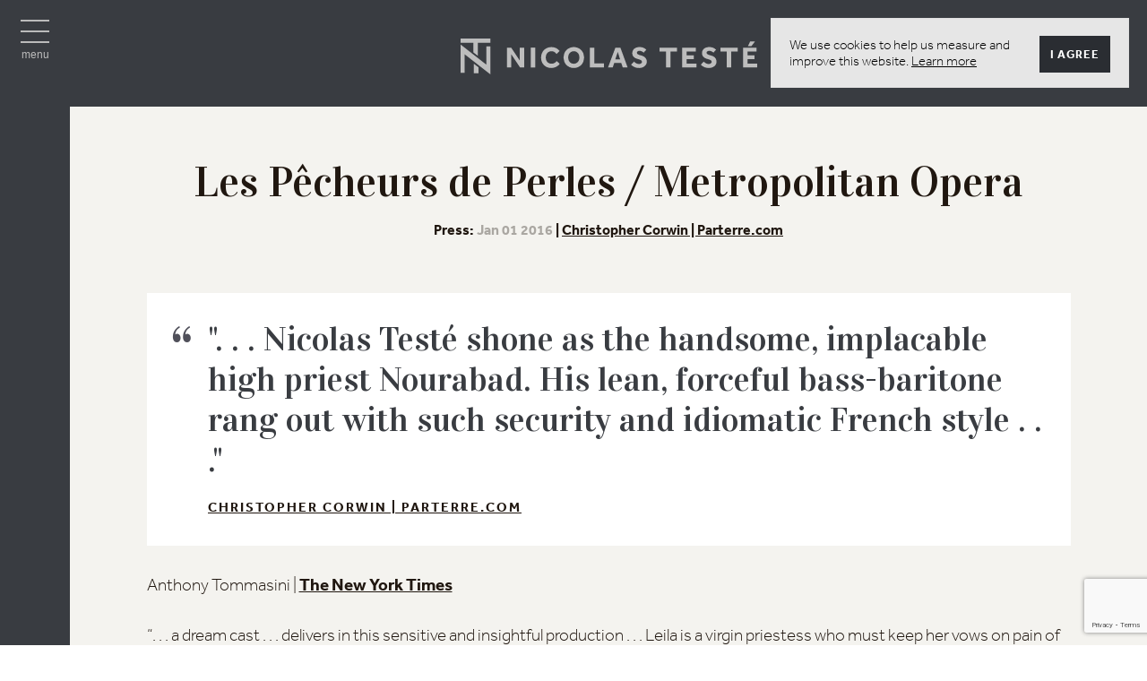

--- FILE ---
content_type: text/html; charset=UTF-8
request_url: https://nicolasteste.com/en/2016/01/01/les-pecheurs-de-perles-metropolitan-opera/
body_size: 14338
content:

<!doctype html>
<html lang="en">
  <head>
	  <!-- Global site tag (gtag.js) - Google Analytics -->
<script async src="https://www.googletagmanager.com/gtag/js?id=UA-120517278-1"></script>
<script>
  window.dataLayer = window.dataLayer || [];
  function gtag(){dataLayer.push(arguments);}
  gtag('js', new Date());

  gtag('config', 'UA-120517278-1');
</script>

    <meta charset="utf-8">
    <meta name="viewport" content="width=device-width,initial-scale=1.0,minimum-scale=1.0" />
    <meta http-equiv="x-ua-compatible" content="ie=edge">

    <title>
           Les Pêcheurs de Perles / Metropolitan Opera - Nicolas Testé - French Bass    </title>

    <meta name="format-detection" content="telephone=no">
    <link rel="icon" type="image/png" href="/favicon.png">

    <script src="https://use.typekit.net/yjm4iut.js"></script>
    <script>try{Typekit.load({ async: true });}catch(e){}</script> 
    <link href="https://fonts.googleapis.com/css?family=Vidaloka" rel="stylesheet">

    <meta name='robots' content='max-image-preview:large' />
	<style>img:is([sizes="auto" i], [sizes^="auto," i]) { contain-intrinsic-size: 3000px 1500px }</style>
	<link rel='dns-prefetch' href='//ajax.googleapis.com' />
<link rel="alternate" type="application/rss+xml" title="Nicolas Testé &raquo; Les Pêcheurs de Perles / Metropolitan Opera Comments Feed" href="https://nicolasteste.com/en/2016/01/01/les-pecheurs-de-perles-metropolitan-opera/feed/" />
<script type="text/javascript">
/* <![CDATA[ */
window._wpemojiSettings = {"baseUrl":"https:\/\/s.w.org\/images\/core\/emoji\/16.0.1\/72x72\/","ext":".png","svgUrl":"https:\/\/s.w.org\/images\/core\/emoji\/16.0.1\/svg\/","svgExt":".svg","source":{"concatemoji":"https:\/\/nicolasteste.com\/wp-includes\/js\/wp-emoji-release.min.js?ver=6.8.3"}};
/*! This file is auto-generated */
!function(s,n){var o,i,e;function c(e){try{var t={supportTests:e,timestamp:(new Date).valueOf()};sessionStorage.setItem(o,JSON.stringify(t))}catch(e){}}function p(e,t,n){e.clearRect(0,0,e.canvas.width,e.canvas.height),e.fillText(t,0,0);var t=new Uint32Array(e.getImageData(0,0,e.canvas.width,e.canvas.height).data),a=(e.clearRect(0,0,e.canvas.width,e.canvas.height),e.fillText(n,0,0),new Uint32Array(e.getImageData(0,0,e.canvas.width,e.canvas.height).data));return t.every(function(e,t){return e===a[t]})}function u(e,t){e.clearRect(0,0,e.canvas.width,e.canvas.height),e.fillText(t,0,0);for(var n=e.getImageData(16,16,1,1),a=0;a<n.data.length;a++)if(0!==n.data[a])return!1;return!0}function f(e,t,n,a){switch(t){case"flag":return n(e,"\ud83c\udff3\ufe0f\u200d\u26a7\ufe0f","\ud83c\udff3\ufe0f\u200b\u26a7\ufe0f")?!1:!n(e,"\ud83c\udde8\ud83c\uddf6","\ud83c\udde8\u200b\ud83c\uddf6")&&!n(e,"\ud83c\udff4\udb40\udc67\udb40\udc62\udb40\udc65\udb40\udc6e\udb40\udc67\udb40\udc7f","\ud83c\udff4\u200b\udb40\udc67\u200b\udb40\udc62\u200b\udb40\udc65\u200b\udb40\udc6e\u200b\udb40\udc67\u200b\udb40\udc7f");case"emoji":return!a(e,"\ud83e\udedf")}return!1}function g(e,t,n,a){var r="undefined"!=typeof WorkerGlobalScope&&self instanceof WorkerGlobalScope?new OffscreenCanvas(300,150):s.createElement("canvas"),o=r.getContext("2d",{willReadFrequently:!0}),i=(o.textBaseline="top",o.font="600 32px Arial",{});return e.forEach(function(e){i[e]=t(o,e,n,a)}),i}function t(e){var t=s.createElement("script");t.src=e,t.defer=!0,s.head.appendChild(t)}"undefined"!=typeof Promise&&(o="wpEmojiSettingsSupports",i=["flag","emoji"],n.supports={everything:!0,everythingExceptFlag:!0},e=new Promise(function(e){s.addEventListener("DOMContentLoaded",e,{once:!0})}),new Promise(function(t){var n=function(){try{var e=JSON.parse(sessionStorage.getItem(o));if("object"==typeof e&&"number"==typeof e.timestamp&&(new Date).valueOf()<e.timestamp+604800&&"object"==typeof e.supportTests)return e.supportTests}catch(e){}return null}();if(!n){if("undefined"!=typeof Worker&&"undefined"!=typeof OffscreenCanvas&&"undefined"!=typeof URL&&URL.createObjectURL&&"undefined"!=typeof Blob)try{var e="postMessage("+g.toString()+"("+[JSON.stringify(i),f.toString(),p.toString(),u.toString()].join(",")+"));",a=new Blob([e],{type:"text/javascript"}),r=new Worker(URL.createObjectURL(a),{name:"wpTestEmojiSupports"});return void(r.onmessage=function(e){c(n=e.data),r.terminate(),t(n)})}catch(e){}c(n=g(i,f,p,u))}t(n)}).then(function(e){for(var t in e)n.supports[t]=e[t],n.supports.everything=n.supports.everything&&n.supports[t],"flag"!==t&&(n.supports.everythingExceptFlag=n.supports.everythingExceptFlag&&n.supports[t]);n.supports.everythingExceptFlag=n.supports.everythingExceptFlag&&!n.supports.flag,n.DOMReady=!1,n.readyCallback=function(){n.DOMReady=!0}}).then(function(){return e}).then(function(){var e;n.supports.everything||(n.readyCallback(),(e=n.source||{}).concatemoji?t(e.concatemoji):e.wpemoji&&e.twemoji&&(t(e.twemoji),t(e.wpemoji)))}))}((window,document),window._wpemojiSettings);
/* ]]> */
</script>
<style id='wp-emoji-styles-inline-css' type='text/css'>

	img.wp-smiley, img.emoji {
		display: inline !important;
		border: none !important;
		box-shadow: none !important;
		height: 1em !important;
		width: 1em !important;
		margin: 0 0.07em !important;
		vertical-align: -0.1em !important;
		background: none !important;
		padding: 0 !important;
	}
</style>
<link rel='stylesheet' id='wp-block-library-css' href='https://nicolasteste.com/wp-includes/css/dist/block-library/style.min.css?ver=6.8.3' type='text/css' media='all' />
<style id='classic-theme-styles-inline-css' type='text/css'>
/*! This file is auto-generated */
.wp-block-button__link{color:#fff;background-color:#32373c;border-radius:9999px;box-shadow:none;text-decoration:none;padding:calc(.667em + 2px) calc(1.333em + 2px);font-size:1.125em}.wp-block-file__button{background:#32373c;color:#fff;text-decoration:none}
</style>
<style id='global-styles-inline-css' type='text/css'>
:root{--wp--preset--aspect-ratio--square: 1;--wp--preset--aspect-ratio--4-3: 4/3;--wp--preset--aspect-ratio--3-4: 3/4;--wp--preset--aspect-ratio--3-2: 3/2;--wp--preset--aspect-ratio--2-3: 2/3;--wp--preset--aspect-ratio--16-9: 16/9;--wp--preset--aspect-ratio--9-16: 9/16;--wp--preset--color--black: #000000;--wp--preset--color--cyan-bluish-gray: #abb8c3;--wp--preset--color--white: #ffffff;--wp--preset--color--pale-pink: #f78da7;--wp--preset--color--vivid-red: #cf2e2e;--wp--preset--color--luminous-vivid-orange: #ff6900;--wp--preset--color--luminous-vivid-amber: #fcb900;--wp--preset--color--light-green-cyan: #7bdcb5;--wp--preset--color--vivid-green-cyan: #00d084;--wp--preset--color--pale-cyan-blue: #8ed1fc;--wp--preset--color--vivid-cyan-blue: #0693e3;--wp--preset--color--vivid-purple: #9b51e0;--wp--preset--gradient--vivid-cyan-blue-to-vivid-purple: linear-gradient(135deg,rgba(6,147,227,1) 0%,rgb(155,81,224) 100%);--wp--preset--gradient--light-green-cyan-to-vivid-green-cyan: linear-gradient(135deg,rgb(122,220,180) 0%,rgb(0,208,130) 100%);--wp--preset--gradient--luminous-vivid-amber-to-luminous-vivid-orange: linear-gradient(135deg,rgba(252,185,0,1) 0%,rgba(255,105,0,1) 100%);--wp--preset--gradient--luminous-vivid-orange-to-vivid-red: linear-gradient(135deg,rgba(255,105,0,1) 0%,rgb(207,46,46) 100%);--wp--preset--gradient--very-light-gray-to-cyan-bluish-gray: linear-gradient(135deg,rgb(238,238,238) 0%,rgb(169,184,195) 100%);--wp--preset--gradient--cool-to-warm-spectrum: linear-gradient(135deg,rgb(74,234,220) 0%,rgb(151,120,209) 20%,rgb(207,42,186) 40%,rgb(238,44,130) 60%,rgb(251,105,98) 80%,rgb(254,248,76) 100%);--wp--preset--gradient--blush-light-purple: linear-gradient(135deg,rgb(255,206,236) 0%,rgb(152,150,240) 100%);--wp--preset--gradient--blush-bordeaux: linear-gradient(135deg,rgb(254,205,165) 0%,rgb(254,45,45) 50%,rgb(107,0,62) 100%);--wp--preset--gradient--luminous-dusk: linear-gradient(135deg,rgb(255,203,112) 0%,rgb(199,81,192) 50%,rgb(65,88,208) 100%);--wp--preset--gradient--pale-ocean: linear-gradient(135deg,rgb(255,245,203) 0%,rgb(182,227,212) 50%,rgb(51,167,181) 100%);--wp--preset--gradient--electric-grass: linear-gradient(135deg,rgb(202,248,128) 0%,rgb(113,206,126) 100%);--wp--preset--gradient--midnight: linear-gradient(135deg,rgb(2,3,129) 0%,rgb(40,116,252) 100%);--wp--preset--font-size--small: 13px;--wp--preset--font-size--medium: 20px;--wp--preset--font-size--large: 36px;--wp--preset--font-size--x-large: 42px;--wp--preset--spacing--20: 0.44rem;--wp--preset--spacing--30: 0.67rem;--wp--preset--spacing--40: 1rem;--wp--preset--spacing--50: 1.5rem;--wp--preset--spacing--60: 2.25rem;--wp--preset--spacing--70: 3.38rem;--wp--preset--spacing--80: 5.06rem;--wp--preset--shadow--natural: 6px 6px 9px rgba(0, 0, 0, 0.2);--wp--preset--shadow--deep: 12px 12px 50px rgba(0, 0, 0, 0.4);--wp--preset--shadow--sharp: 6px 6px 0px rgba(0, 0, 0, 0.2);--wp--preset--shadow--outlined: 6px 6px 0px -3px rgba(255, 255, 255, 1), 6px 6px rgba(0, 0, 0, 1);--wp--preset--shadow--crisp: 6px 6px 0px rgba(0, 0, 0, 1);}:where(.is-layout-flex){gap: 0.5em;}:where(.is-layout-grid){gap: 0.5em;}body .is-layout-flex{display: flex;}.is-layout-flex{flex-wrap: wrap;align-items: center;}.is-layout-flex > :is(*, div){margin: 0;}body .is-layout-grid{display: grid;}.is-layout-grid > :is(*, div){margin: 0;}:where(.wp-block-columns.is-layout-flex){gap: 2em;}:where(.wp-block-columns.is-layout-grid){gap: 2em;}:where(.wp-block-post-template.is-layout-flex){gap: 1.25em;}:where(.wp-block-post-template.is-layout-grid){gap: 1.25em;}.has-black-color{color: var(--wp--preset--color--black) !important;}.has-cyan-bluish-gray-color{color: var(--wp--preset--color--cyan-bluish-gray) !important;}.has-white-color{color: var(--wp--preset--color--white) !important;}.has-pale-pink-color{color: var(--wp--preset--color--pale-pink) !important;}.has-vivid-red-color{color: var(--wp--preset--color--vivid-red) !important;}.has-luminous-vivid-orange-color{color: var(--wp--preset--color--luminous-vivid-orange) !important;}.has-luminous-vivid-amber-color{color: var(--wp--preset--color--luminous-vivid-amber) !important;}.has-light-green-cyan-color{color: var(--wp--preset--color--light-green-cyan) !important;}.has-vivid-green-cyan-color{color: var(--wp--preset--color--vivid-green-cyan) !important;}.has-pale-cyan-blue-color{color: var(--wp--preset--color--pale-cyan-blue) !important;}.has-vivid-cyan-blue-color{color: var(--wp--preset--color--vivid-cyan-blue) !important;}.has-vivid-purple-color{color: var(--wp--preset--color--vivid-purple) !important;}.has-black-background-color{background-color: var(--wp--preset--color--black) !important;}.has-cyan-bluish-gray-background-color{background-color: var(--wp--preset--color--cyan-bluish-gray) !important;}.has-white-background-color{background-color: var(--wp--preset--color--white) !important;}.has-pale-pink-background-color{background-color: var(--wp--preset--color--pale-pink) !important;}.has-vivid-red-background-color{background-color: var(--wp--preset--color--vivid-red) !important;}.has-luminous-vivid-orange-background-color{background-color: var(--wp--preset--color--luminous-vivid-orange) !important;}.has-luminous-vivid-amber-background-color{background-color: var(--wp--preset--color--luminous-vivid-amber) !important;}.has-light-green-cyan-background-color{background-color: var(--wp--preset--color--light-green-cyan) !important;}.has-vivid-green-cyan-background-color{background-color: var(--wp--preset--color--vivid-green-cyan) !important;}.has-pale-cyan-blue-background-color{background-color: var(--wp--preset--color--pale-cyan-blue) !important;}.has-vivid-cyan-blue-background-color{background-color: var(--wp--preset--color--vivid-cyan-blue) !important;}.has-vivid-purple-background-color{background-color: var(--wp--preset--color--vivid-purple) !important;}.has-black-border-color{border-color: var(--wp--preset--color--black) !important;}.has-cyan-bluish-gray-border-color{border-color: var(--wp--preset--color--cyan-bluish-gray) !important;}.has-white-border-color{border-color: var(--wp--preset--color--white) !important;}.has-pale-pink-border-color{border-color: var(--wp--preset--color--pale-pink) !important;}.has-vivid-red-border-color{border-color: var(--wp--preset--color--vivid-red) !important;}.has-luminous-vivid-orange-border-color{border-color: var(--wp--preset--color--luminous-vivid-orange) !important;}.has-luminous-vivid-amber-border-color{border-color: var(--wp--preset--color--luminous-vivid-amber) !important;}.has-light-green-cyan-border-color{border-color: var(--wp--preset--color--light-green-cyan) !important;}.has-vivid-green-cyan-border-color{border-color: var(--wp--preset--color--vivid-green-cyan) !important;}.has-pale-cyan-blue-border-color{border-color: var(--wp--preset--color--pale-cyan-blue) !important;}.has-vivid-cyan-blue-border-color{border-color: var(--wp--preset--color--vivid-cyan-blue) !important;}.has-vivid-purple-border-color{border-color: var(--wp--preset--color--vivid-purple) !important;}.has-vivid-cyan-blue-to-vivid-purple-gradient-background{background: var(--wp--preset--gradient--vivid-cyan-blue-to-vivid-purple) !important;}.has-light-green-cyan-to-vivid-green-cyan-gradient-background{background: var(--wp--preset--gradient--light-green-cyan-to-vivid-green-cyan) !important;}.has-luminous-vivid-amber-to-luminous-vivid-orange-gradient-background{background: var(--wp--preset--gradient--luminous-vivid-amber-to-luminous-vivid-orange) !important;}.has-luminous-vivid-orange-to-vivid-red-gradient-background{background: var(--wp--preset--gradient--luminous-vivid-orange-to-vivid-red) !important;}.has-very-light-gray-to-cyan-bluish-gray-gradient-background{background: var(--wp--preset--gradient--very-light-gray-to-cyan-bluish-gray) !important;}.has-cool-to-warm-spectrum-gradient-background{background: var(--wp--preset--gradient--cool-to-warm-spectrum) !important;}.has-blush-light-purple-gradient-background{background: var(--wp--preset--gradient--blush-light-purple) !important;}.has-blush-bordeaux-gradient-background{background: var(--wp--preset--gradient--blush-bordeaux) !important;}.has-luminous-dusk-gradient-background{background: var(--wp--preset--gradient--luminous-dusk) !important;}.has-pale-ocean-gradient-background{background: var(--wp--preset--gradient--pale-ocean) !important;}.has-electric-grass-gradient-background{background: var(--wp--preset--gradient--electric-grass) !important;}.has-midnight-gradient-background{background: var(--wp--preset--gradient--midnight) !important;}.has-small-font-size{font-size: var(--wp--preset--font-size--small) !important;}.has-medium-font-size{font-size: var(--wp--preset--font-size--medium) !important;}.has-large-font-size{font-size: var(--wp--preset--font-size--large) !important;}.has-x-large-font-size{font-size: var(--wp--preset--font-size--x-large) !important;}
:where(.wp-block-post-template.is-layout-flex){gap: 1.25em;}:where(.wp-block-post-template.is-layout-grid){gap: 1.25em;}
:where(.wp-block-columns.is-layout-flex){gap: 2em;}:where(.wp-block-columns.is-layout-grid){gap: 2em;}
:root :where(.wp-block-pullquote){font-size: 1.5em;line-height: 1.6;}
</style>
<link rel='stylesheet' id='contact-form-7-css' href='https://nicolasteste.com/wp-content/plugins/contact-form-7/includes/css/styles.css?ver=5.8.7' type='text/css' media='all' />
<link rel='stylesheet' id='fancybox-css' href='https://nicolasteste.com/wp-content/themes/test%C3%A9/css/fancybox.css?ver=1.08' type='text/css' media='all' />
<link rel='stylesheet' id='animation-css' href='https://nicolasteste.com/wp-content/themes/test%C3%A9/css/animation.css?ver=6.8.3' type='text/css' media='all' />
<link rel='stylesheet' id='fontello-css' href='https://nicolasteste.com/wp-content/themes/test%C3%A9/css/fontello.css?ver=6.8.3' type='text/css' media='all' />
<link rel='stylesheet' id='style-css' href='https://nicolasteste.com/wp-content/themes/test%C3%A9/css/style.css?ver=1.31' type='text/css' media='all' />
<script type="text/javascript" src="https://ajax.googleapis.com/ajax/libs/jquery/2.2.4/jquery.min.js" id="jquery-js"></script>
<link rel="https://api.w.org/" href="https://nicolasteste.com/en/wp-json/" /><link rel="alternate" title="JSON" type="application/json" href="https://nicolasteste.com/en/wp-json/wp/v2/posts/701" /><link rel="EditURI" type="application/rsd+xml" title="RSD" href="https://nicolasteste.com/xmlrpc.php?rsd" />
<link rel="canonical" href="https://nicolasteste.com/en/2016/01/01/les-pecheurs-de-perles-metropolitan-opera/" />
<link rel='shortlink' href='https://nicolasteste.com/en/?p=701' />
<link rel="alternate" title="oEmbed (JSON)" type="application/json+oembed" href="https://nicolasteste.com/en/wp-json/oembed/1.0/embed?url=https%3A%2F%2Fnicolasteste.com%2Fen%2F2016%2F01%2F01%2Fles-pecheurs-de-perles-metropolitan-opera%2F" />
<link rel="alternate" title="oEmbed (XML)" type="text/xml+oembed" href="https://nicolasteste.com/en/wp-json/oembed/1.0/embed?url=https%3A%2F%2Fnicolasteste.com%2Fen%2F2016%2F01%2F01%2Fles-pecheurs-de-perles-metropolitan-opera%2F&#038;format=xml" />
<style>
.qtranxs_flag_en {background-image: url(https://nicolasteste.com/wp-content/plugins/qtranslate-xt/flags/gb.png); background-repeat: no-repeat;}
.qtranxs_flag_de {background-image: url(https://nicolasteste.com/wp-content/plugins/qtranslate-xt/flags/de.png); background-repeat: no-repeat;}
.qtranxs_flag_fr {background-image: url(https://nicolasteste.com/wp-content/plugins/qtranslate-xt/flags/fr.png); background-repeat: no-repeat;}
</style>
<link hreflang="en" href="https://nicolasteste.com/en/2016/01/01/les-pecheurs-de-perles-metropolitan-opera/" rel="alternate" />
<link hreflang="de" href="https://nicolasteste.com/de/2016/01/01/les-pecheurs-de-perles-metropolitan-opera/" rel="alternate" />
<link hreflang="fr" href="https://nicolasteste.com/fr/2016/01/01/les-pecheurs-de-perles-metropolitan-opera/" rel="alternate" />
<link hreflang="x-default" href="https://nicolasteste.com/en/2016/01/01/les-pecheurs-de-perles-metropolitan-opera/" rel="alternate" />
<meta name="generator" content="qTranslate-XT 3.14.1" />

		  <script>
	  window.addEventListener("load", function(){
	  window.cookieconsent.initialise({
	    "theme": "edgeless",
	    "content": {
	      "message": "We use cookies to help us measure and improve this website.",
	      "href": "https://nicolasteste.com/en/privacy-cookie-policy/",
	      "dismiss": "I agree"
	    }
	  })});
	  </script>
	
  </head>

  <body>

  	
    
  	<div class="site-sidebar">
  		<div class="site-nav-logo">
  			<a title="Nicolas Testé" href="/en/"><i class="icon-monogram"></i><svg viewBox="0 0 272.672 28.48"><use xlink:href="#logo-name-only"></use></svg></a>
  		</div>
      <div class="site-nav-lang">
        <ul><li><a href="https://nicolasteste.com/en/2016/01/01/les-pecheurs-de-perles-metropolitan-opera/"><i class="icon-lang"></i> EN ▾</a><ul><li><a href="https://nicolasteste.com/de/2016/01/01/les-pecheurs-de-perles-metropolitan-opera/">DE</a></li><li><a href="https://nicolasteste.com/fr/2016/01/01/les-pecheurs-de-perles-metropolitan-opera/">FR</a></li></ul></li><ul>      </div>
  	</div>

	<button class="site-nav-toggle" type="button">
	<div class="hamburger hamburger--squeeze">
	<span class="hidden">Toggle Navigation</span>
	<span class="hamburger-box">
	<span class="hamburger-inner"></span>
	</span>
	<span class="menu-toggle-label menu-toggle-label-close">Close</span>
	<span class="menu-toggle-label menu-toggle-label-open">Menu</span>
	</div>
	</button>

	<div class="site-nav-cover"></div>

	<nav class="site-nav">

  <div class="language">
    <p><strong>Language:</strong> <a class="active" href="https://nicolasteste.com/en/2016/01/01/les-pecheurs-de-perles-metropolitan-opera/">EN</a> <a href="https://nicolasteste.com/de/2016/01/01/les-pecheurs-de-perles-metropolitan-opera/">DE</a> <a href="https://nicolasteste.com/fr/2016/01/01/les-pecheurs-de-perles-metropolitan-opera/">FR</a></p></span></p>
  </div>

	<ul id="main_nav" class="site-nav-items"><li id="menu-item-33" class="menu-item menu-item-type-post_type menu-item-object-page menu-item-home menu-item-33"><a href="https://nicolasteste.com/en/">Home</a></li>
<li id="menu-item-34" class="menu-item menu-item-type-post_type menu-item-object-page menu-item-34"><a href="https://nicolasteste.com/en/biography/">Biography</a></li>
<li id="menu-item-37" class="menu-item menu-item-type-taxonomy menu-item-object-category current-post-ancestor menu-item-37"><a href="https://nicolasteste.com/en/category/news-press/">News &#038; Press</a></li>
<li id="menu-item-39" class="menu-item menu-item-type-taxonomy menu-item-object-category menu-item-39"><a href="https://nicolasteste.com/en/category/schedule/">Schedule</a></li>
<li id="menu-item-1035" class="menu-item menu-item-type-custom menu-item-object-custom menu-item-has-children menu-item-1035"><a href="https://nicolasteste.com/en/photos/portraits/">Photos</a>
<ul class="sub-menu">
	<li id="menu-item-45" class="menu-item menu-item-type-post_type menu-item-object-page menu-item-45"><a href="https://nicolasteste.com/en/photos/portraits/">Portraits</a></li>
	<li id="menu-item-1075" class="menu-item menu-item-type-post_type menu-item-object-page menu-item-1075"><a href="https://nicolasteste.com/en/photos/verdissimo/">VERDIssimo</a></li>
	<li id="menu-item-43" class="menu-item menu-item-type-post_type menu-item-object-page menu-item-43"><a href="https://nicolasteste.com/en/photos/on-stage/">On Stage</a></li>
</ul>
</li>
<li id="menu-item-46" class="menu-item menu-item-type-post_type menu-item-object-page menu-item-46"><a href="https://nicolasteste.com/en/videos/">Videos</a></li>
<li id="menu-item-38" class="menu-item menu-item-type-taxonomy menu-item-object-category menu-item-38"><a href="https://nicolasteste.com/en/category/recordings/">Recordings</a></li>
<li id="menu-item-97" class="menu-item menu-item-type-post_type menu-item-object-page menu-item-97"><a href="https://nicolasteste.com/en/contact/">Contact</a></li>
</ul>
	<div class="extras">
		<p><strong>Social:</strong> <a class="social" title="Facebook" href="https://www.facebook.com/NicolasTesteOfficial/"><i class="icon-facebook"></i></a>  </p>
	</div>
	
	</nav>



	
	<div class="site-logo-holder site-logo-holder-sub">
  		<div class="logo">
			<a title="Nicolas Testé" href="/en/"><svg viewBox="0 0 348.891 42.082"><use xlink:href="#logo-sub"></use></svg></a>
		</div>
	</div>

  	<div class="site-wrapper">	

	<div id="news-single">
		<div class="readable-margins">

		<div class="head allthetime">
      		<h2>Les Pêcheurs de Perles / Metropolitan Opera</h2>
      		<p class="date"><span style="text-transform: uppercase;">Press:</span> Jan 01 2016 <span> | <a target="_blank" href="http://parterre.com/2016/01/01/a-fire-upon-the-deep/">Christopher Corwin | Parterre.com </a></span></p>	
      	</div>

    	    	  <div class="quote">
			<blockquote>
			<p>". . . Nicolas Testé shone as the handsome, implacable high priest Nourabad. His lean, forceful bass-baritone rang out with such security and idiomatic French style . . ."</p>
			<p class="source"><a target="_blank" href="http://parterre.com/2016/01/01/a-fire-upon-the-deep/">Christopher Corwin | Parterre.com </a></p>
			</blockquote>
	  	  </div>
	    
		<p><span id="more-701"></span>Anthony Tommasini | <strong><a href="http://www.nytimes.com/2016/01/02/arts/music/review-a-precious-harvest-in-the-pearl-fishers-at-the-met.html?smid=tw-share&amp;_r=0" target="_blank" rel="noopener">The New York Times</a></strong></p>
<p>&#8220;. . . a dream cast . . . delivers in this sensitive and insightful production . . . Leila is a virgin priestess who must keep her vows on pain of death, an edict enforced by the high priest Nourabad (Nicolas Testé, a fine bass-baritone), who accompanies her.&#8221;</p>
<p>Eli Jacobson | <strong><a href="http://gaycitynews.nyc/long-submerged-operatic-jewel-rises/" target="_blank" rel="noopener">Gay City News</a></strong></p>
<p>&#8220;Native Frenchman Nicolas Testé . . . imbued the priest Nourabad with a mellow soft-grained bass-baritone and a handsome brooding presence.&#8221;</p>
<p>Susan Brodie | <strong><a href="http://classicalvoiceamerica.org/2016/01/07/pearl-fishers-casts-impressive-net-at-the-met/" target="_blank" rel="noopener">Classical Voice North America</a></strong></p>
<p>&#8220;In the small part of Nourabad, the priest who accompanies Leila, the suave bass Nicolas Testé gave a lesson in French style.&#8221;</p>
<p>George Grella | <strong><a href="http://newyorkclassicalreview.com/2016/01/kwiecien-striking-production-provide-inspired-advocacy-for-mets-pearl-fishers/" target="_blank" rel="noopener">New York Classical Review</a></strong></p>
<p>&#8220;Bass-baritone Nicolas Testé delivered a solid portrayal of the officious hight priest Nourabad.&#8221;</p>
<p>Richard Sasanow | <strong><a href="http://www.broadwayworld.com/bwwopera/article/BWW-Review-PERLES-of-Wonder-from-Damrau-and-Polenzani-at-the-Met-20160113" target="_blank" rel="noopener">BroadwayWorld</a></strong></p>
<p>&#8220;The last of the principals was bass-baritone Nicolas Teste as the heavy of the piece, Nourabad, the high priest, who does his best to break Leila&#8217;s spirit in the name of Brahma. His resonant voice made me wish he had more singing in the piece.&#8221;</p>
<p>Martin Bernheimer |<strong> <a href="https://www.ft.com/intl/cms/s/0/7a997c6a-b2d4-11e5-b147-e5e5bba42e51.html#axzz3wvK3VcmD" target="_blank" rel="noopener">FT.com</a></strong></p>
<p>&#8220;Nicolas Testé exudes stern authority as the nasty priest of Brahma.&#8221;</p>
<p>David Salazar | <strong><a href="http://www.latinpost.com/articles/108535/20160113/metropolitan-opera-2015-16-review-les-pecheurs-de-perle-damrau.htm" target="_blank" rel="noopener">Latin Post</a></strong></p>
<p>&#8220;Props also go to the remaining cast and chorus members, most notably Nicolas Testé who made his Nourabad a fierce and somewhat menacing figure.&#8221;</p>
<p>Heidi Waleson | <strong><a href="http://www.wsj.com/articles/les-pecheurs-de-perles-review-1451947948" target="_blank" rel="noopener">Wall Street Journal</a></strong></p>
<p>&#8220;Bass-baritone Nicolas Testé ably completed the cast as Nourabad . . .&#8221;</p>
<p>Wilborn Hampton | <strong><a href="http://www.huffingtonpost.com/wilborn-hampton/met-opera-a-lustrous-pear_b_8903426.html" target="_blank" rel="noopener">The Huffington Post</a></strong></p>
<p>&#8220;It has taken the Met Opera 100 years to get Bizet&#8217;s Les Pecheurs de Perles back on the stage, but the new production the company unveiled in a gala New Year&#8217;s Eve premiere is such a spectacular success, beautifully sung and acted by a splendid cast and chorus, it should secure the opera a place in the repertory for years to come . . . The French bass Nicolas Teste rounds out the cast as Nourabad, the high priest who brings Leila to the village.&#8221;</p>
<p>Robert Levine | <strong><a href="https://bachtrack.com/review-pearl-fishers-damrau-polenzani-kwiecien-met-opera-new-york-january-2016" target="_blank" rel="noopener">Bachtrack</a></strong></p>
<p>&#8220;In the small but sonorous role of Nourabad, the high priest, Nicolas Testé was indeed sonorous.&#8221;</p>
<p>Barry Bassis | <strong><a href="http://www.theepochtimes.com/n3/1937557-the-pearl-fishers-returns-to-the-met-in-style/" target="_blank" rel="noopener">The Epoch Times</a></strong></p>
<p>&#8220;The cast is outstanding . . . bass-baritone Nicolas Testé is Nourabad. They are all credible actors and outstanding singers.&#8221;</p>

		</div> 
	</div>


	<div id="news" class="cat-prev-next">
		<div class="margins-no-pad">

			<div class="header">
				<h2>Next & Previous Articles</h2>
			</div>

			<div class="small-items">

				<div class="items-holder">

												    <div class="item">
      <div class="stuff">
      <h2><a href="https://nicolasteste.com/en/2015/11/29/les-pecheurs-de-perles-new-production-at-the-metropolitan-opera/">&#8216;Les Pêcheurs de Perles&#8217; &#8211; new production at The Metropolitan Opera</a></h2>
      <p class="date"><span style="text-transform: uppercase;">News</span>: Nov 29 2015 </p>
            <p>This winter Nicolas Testé returns to The Metropolitan Opera, as Nourabad in a new production of Bizet’s <em>Les Pêcheurs de Perles, </em><a href="http://www.metopera.org/Season/2015-16-Season/pecheurs-de-perles-bizet-tickets/?">December 31</a> and <a href="http://www.metopera.org/Season/2015-16-Season/pecheurs-de-perles-bizet-tickets/?">January 4, 8, 12, 16, 20, 23, 27 &amp; 30, 2016.</a> Diana Damrau sings Leïla, Matthew Polenzani is Nadir, and Mariusz Kwiecien is Zurga in this Penny Woodcock production, with the opera gracing the Met stage for the first time in company history. Maestro Gianandrea Noseda leads the Metropolitan Opera Orchestra and Chorus for this new staging, which will also receive a Live in HD broadcast into theaters worldwide, on <a href="http://www.metopera.org/Season/In-Cinemas/">January 16</a>.</p>
      <p><a href="https://nicolasteste.com/en/2015/11/29/les-pecheurs-de-perles-new-production-at-the-metropolitan-opera/" class="more">Read More</a></p>
  </div>
</div>																								    <div class="item">
      <div class="stuff">
      <h2><a href="https://nicolasteste.com/en/2016/01/12/les-pecheurs-de-perles-hd-cinema-broadcast-january-16/">&#8216;Les Pêcheurs de Perles&#8217; HD Cinema broadcast &#8211; January 16</a></h2>
      <p class="date"><span style="text-transform: uppercase;">News</span>: Jan 12 2016 </p>
            <p>The Metropolitan Opera&#8217;s new production of Bizet’s <em>Les Pêcheurs de Perles, </em>featuring Nicolas Testé as Nourabad, will receive a worldwide HD broadcast into cinemas on <a href="http://www.metopera.org/Season/In-Cinemas/" target="_blank" rel="noopener">January 16</a>. Tickets and additional information, including encore broadcast dates and a production synopsis, is available at the following <a href="http://www.metopera.org/Season/In-Cinemas/" target="_blank" rel="noopener">link</a>.</p>
<p>&#8220;. . . the suave bass Nicolas Testé gave a lesson in French style.” Susan Brodie &#8211; Classical Voice North America</p>
<p><span id="more-716"></span></p>
<p>&#8220;. . . Nicolas Testé shone as the handsome, implacable high priest Nourabad. His lean, forceful bass-baritone rang out with such security and idiomatic French style . . .” Christopher Corwin &#8211; Parterre.com</p>
<p>The cast features Diana Damrau as Leila, Matthew Polenzani as Nadir, and Mariusz Kwiecien as Zurga. Gianandrea Noseda conducts the Metropolitan Opera Orchestra for this Penny Woolcock directed production.</p>
<p><em>Image: Ken Howard/The Metropolitan Opera</em></p>
      <p><a href="https://nicolasteste.com/en/2016/01/12/les-pecheurs-de-perles-hd-cinema-broadcast-january-16/" class="more">Read More</a></p>
  </div>
</div>								
			</div>

			</div>

		</div>

	</div>



	  	<div id="footer">
	      <div class="margins">

	        <div class="logo">
	        	<a href="/en/"><svg viewBox="0 0 348.891 42.082"><use xlink:href="#logo-sub"></use></svg></a>
	        </div>

	        <div class="footer-stuff">
	          <div class="social-holder">
	             <a class="social" title="Facebook" href="https://www.facebook.com/NicolasTesteOfficial/"><i class="icon-facebook"></i></a> 	          </div>

	          <div class="copy">
	          <p>© 2026 Nicolas Testé. All rights reserved.<br />
Designed with ♥ by <a href="http://teste.local/">Lenny&#8217;s Studio</a></p>
<p><a class="privacy-policy-link" href="https://nicolasteste.com/en/privacy-cookie-policy/" rel="privacy-policy">Privacy &#038; Cookie Policy</a></p>	        </div>

	        </div>

	      </div>
	    </div>


  	</div>

  	<script type="speculationrules">
{"prefetch":[{"source":"document","where":{"and":[{"href_matches":"\/en\/*"},{"not":{"href_matches":["\/wp-*.php","\/wp-admin\/*","\/wp-content\/uploads\/*","\/wp-content\/*","\/wp-content\/plugins\/*","\/wp-content\/themes\/test%C3%A9\/*","\/en\/*\\?(.+)"]}},{"not":{"selector_matches":"a[rel~=\"nofollow\"]"}},{"not":{"selector_matches":".no-prefetch, .no-prefetch a"}}]},"eagerness":"conservative"}]}
</script>
<script type="text/javascript" src="https://nicolasteste.com/wp-content/plugins/contact-form-7/includes/swv/js/index.js?ver=5.8.7" id="swv-js"></script>
<script type="text/javascript" id="contact-form-7-js-extra">
/* <![CDATA[ */
var wpcf7 = {"api":{"root":"https:\/\/nicolasteste.com\/en\/wp-json\/","namespace":"contact-form-7\/v1"},"cached":"1"};
/* ]]> */
</script>
<script type="text/javascript" src="https://nicolasteste.com/wp-content/plugins/contact-form-7/includes/js/index.js?ver=5.8.7" id="contact-form-7-js"></script>
<script type="text/javascript" src="https://nicolasteste.com/wp-content/themes/test%C3%A9/js/jquery.fancybox.js?ver=2.1.1" id="fancybox-js"></script>
<script type="text/javascript" src="https://nicolasteste.com/wp-content/themes/test%C3%A9/js/jquery.fancybox-media.js?ver=6.8.3" id="fancybox-media-js"></script>
<script type="text/javascript" src="https://nicolasteste.com/wp-content/themes/test%C3%A9/js/jquery.visible.min.js?ver=6.8.3" id="visible-js"></script>
<script type="text/javascript" src="https://nicolasteste.com/wp-content/themes/test%C3%A9/js/jquery.viewport.js?ver=6.8.3" id="viewport-js"></script>
<script type="text/javascript" src="https://nicolasteste.com/wp-content/themes/test%C3%A9/js/jquery.ba-throttle-debounce.min.js?ver=6.8.3" id="debounce-js"></script>
<script type="text/javascript" src="https://nicolasteste.com/wp-content/themes/test%C3%A9/js/main.js?ver=1.20" id="main-js"></script>
<script type="text/javascript" src="https://www.google.com/recaptcha/api.js?render=6Lc9e58UAAAAAFmZDFzwIlDoT3kdl3Cq-h0JFSM1&amp;ver=3.0" id="google-recaptcha-js"></script>
<script type="text/javascript" src="https://nicolasteste.com/wp-includes/js/dist/vendor/wp-polyfill.min.js?ver=3.15.0" id="wp-polyfill-js"></script>
<script type="text/javascript" id="wpcf7-recaptcha-js-extra">
/* <![CDATA[ */
var wpcf7_recaptcha = {"sitekey":"6Lc9e58UAAAAAFmZDFzwIlDoT3kdl3Cq-h0JFSM1","actions":{"homepage":"homepage","contactform":"contactform"}};
/* ]]> */
</script>
<script type="text/javascript" src="https://nicolasteste.com/wp-content/plugins/contact-form-7/modules/recaptcha/index.js?ver=5.8.7" id="wpcf7-recaptcha-js"></script>

    <span class="hidden">
  <svg xmlns="http://www.w3.org/2000/svg" style="width:0; height:0; visibility:hidden;">

    <symbol id="logo-name-only" data-name="Layer 1" viewBox="0 0 272.672 28.48"><title>Untitled-3</title><g id="Group-9"><path id="Nicolas-Testé" d="M0,6.592H4.608l9.248,13.856V6.592h4.768V27.936H14.24L4.768,13.824V27.936H0Zm25.984,0h4.832V27.936H25.984ZM57.44,24a9.975,9.975,0,0,1-1.632,1.744,11.4,11.4,0,0,1-2.128,1.424,11.926,11.926,0,0,1-2.528.96,11.258,11.258,0,0,1-2.832.352,11.551,11.551,0,0,1-4.448-.832,10.284,10.284,0,0,1-3.472-2.32,10.437,10.437,0,0,1-2.256-3.52,12.084,12.084,0,0,1-.8-4.464,12.156,12.156,0,0,1,.8-4.432A10.716,10.716,0,0,1,40.4,9.328a10.6,10.6,0,0,1,3.488-2.4,11.2,11.2,0,0,1,4.5-.88,11.7,11.7,0,0,1,5.2,1.088,9.793,9.793,0,0,1,3.7,3.136l-3.3,3.168a7.935,7.935,0,0,0-2.272-2.16,5.819,5.819,0,0,0-3.136-.816,6.151,6.151,0,0,0-2.592.528,5.649,5.649,0,0,0-1.952,1.456,6.631,6.631,0,0,0-1.232,2.16,8.136,8.136,0,0,0,0,5.232,6.3,6.3,0,0,0,1.232,2.112,5.744,5.744,0,0,0,1.92,1.408,6.014,6.014,0,0,0,2.528.512,7.391,7.391,0,0,0,2-.24,6.027,6.027,0,0,0,1.5-.64,5.886,5.886,0,0,0,1.168-.928q.512-.528.992-1.072Zm15.424,4.48a11.127,11.127,0,0,1-4.4-.864,10.733,10.733,0,0,1-5.856-5.936,11.547,11.547,0,0,1-.848-4.432,11.512,11.512,0,0,1,.848-4.448,10.771,10.771,0,0,1,5.856-5.92,11.636,11.636,0,0,1,8.8,0A10.771,10.771,0,0,1,83.12,12.8a11.512,11.512,0,0,1,.848,4.448,11.547,11.547,0,0,1-.848,4.432,10.733,10.733,0,0,1-5.856,5.936A11.127,11.127,0,0,1,72.864,28.48Zm0-4.544A5.642,5.642,0,0,0,77.3,21.92a6.592,6.592,0,0,0,1.2-2.144,8.283,8.283,0,0,0,0-5.184,6.408,6.408,0,0,0-1.2-2.128,5.662,5.662,0,0,0-1.9-1.44,5.858,5.858,0,0,0-2.528-.528,5.964,5.964,0,0,0-2.544.528,5.62,5.62,0,0,0-1.92,1.44,6.408,6.408,0,0,0-1.2,2.128,8.283,8.283,0,0,0,0,5.184,6.593,6.593,0,0,0,1.2,2.144,5.7,5.7,0,0,0,1.92,1.472A5.815,5.815,0,0,0,72.864,23.936ZM90.5,6.592h4.832V23.648h10.208v4.288H90.5Zm27.68,0h5.344l7.808,21.344h-5.28l-1.632-4.9H116.9l-1.632,4.9h-5.056Zm5.088,12.7-2.592-8.064L118.016,19.3Zm15.2,2.272a10.291,10.291,0,0,0,.976.912,8.256,8.256,0,0,0,1.248.848,7.3,7.3,0,0,0,1.5.624,6.153,6.153,0,0,0,1.744.24,3.839,3.839,0,0,0,1.088-.16,3.525,3.525,0,0,0,.992-.464,2.488,2.488,0,0,0,.72-.736,1.793,1.793,0,0,0,.272-.976,2.03,2.03,0,0,0-1.152-1.84,15.749,15.749,0,0,0-3.648-1.3,9.637,9.637,0,0,1-2.256-.832,7.069,7.069,0,0,1-1.792-1.312,5.575,5.575,0,0,1-1.168-1.76,5.657,5.657,0,0,1-.416-2.208,6.664,6.664,0,0,1,.48-2.528,5.859,5.859,0,0,1,1.456-2.1,7.008,7.008,0,0,1,2.432-1.44,10.1,10.1,0,0,1,3.44-.528,11.123,11.123,0,0,1,2.88.336,10.352,10.352,0,0,1,2.128.8,7.324,7.324,0,0,1,1.44.96q.56.5.848.784L148.9,11.968q-.352-.288-.816-.624a7.451,7.451,0,0,0-1.04-.624,7.069,7.069,0,0,0-1.264-.48,5.393,5.393,0,0,0-1.456-.192,3.264,3.264,0,0,0-1.008.16,3.486,3.486,0,0,0-.9.432,2.284,2.284,0,0,0-.64.64,1.41,1.41,0,0,0-.24.784,2,2,0,0,0,1.152,1.76,11.236,11.236,0,0,0,3.168,1.12,14.143,14.143,0,0,1,2.32.784,7.584,7.584,0,0,1,2.032,1.3,5.991,5.991,0,0,1,1.44,1.968,6.673,6.673,0,0,1,.544,2.832,5.615,5.615,0,0,1-.64,2.656,6.75,6.75,0,0,1-1.744,2.112,8.166,8.166,0,0,1-2.592,1.392,10.11,10.11,0,0,1-3.216.5,12.917,12.917,0,0,1-2.912-.3,11.857,11.857,0,0,1-2.368-.8,10.7,10.7,0,0,1-1.9-1.136,10.42,10.42,0,0,1-1.456-1.312Zm35.008-10.72H166.56V6.592h18.656v4.256h-6.88V27.936h-4.864Zm17.7-4.256H205.76v4.224H196v4.16h7.584v4.1H196V23.68h10.464v4.256h-15.3Zm23.424,14.976a10.293,10.293,0,0,0,.976.912,8.257,8.257,0,0,0,1.248.848,7.3,7.3,0,0,0,1.5.624,6.153,6.153,0,0,0,1.744.24,3.839,3.839,0,0,0,1.088-.16,3.526,3.526,0,0,0,.992-.464,2.488,2.488,0,0,0,.72-.736,1.793,1.793,0,0,0,.272-.976,2.03,2.03,0,0,0-1.152-1.84,15.749,15.749,0,0,0-3.648-1.3,9.636,9.636,0,0,1-2.256-.832,7.069,7.069,0,0,1-1.792-1.312,5.575,5.575,0,0,1-1.168-1.76,5.657,5.657,0,0,1-.416-2.208,6.664,6.664,0,0,1,.48-2.528,5.859,5.859,0,0,1,1.456-2.1,7.008,7.008,0,0,1,2.432-1.44,10.1,10.1,0,0,1,3.44-.528,11.123,11.123,0,0,1,2.88.336,10.352,10.352,0,0,1,2.128.8,7.324,7.324,0,0,1,1.44.96q.56.5.848.784l-2.784,3.072q-.352-.288-.816-.624a7.451,7.451,0,0,0-1.04-.624,7.069,7.069,0,0,0-1.264-.48,5.393,5.393,0,0,0-1.456-.192,3.264,3.264,0,0,0-1.008.16,3.486,3.486,0,0,0-.9.432,2.284,2.284,0,0,0-.64.64,1.411,1.411,0,0,0-.24.784,2,2,0,0,0,1.152,1.76,11.236,11.236,0,0,0,3.168,1.12,14.143,14.143,0,0,1,2.32.784,7.584,7.584,0,0,1,2.032,1.3,5.991,5.991,0,0,1,1.44,1.968,6.673,6.673,0,0,1,.544,2.832,5.615,5.615,0,0,1-.64,2.656,6.75,6.75,0,0,1-1.744,2.112,8.165,8.165,0,0,1-2.592,1.392,10.11,10.11,0,0,1-3.216.5,12.917,12.917,0,0,1-2.912-.3,11.858,11.858,0,0,1-2.368-.8,10.7,10.7,0,0,1-1.9-1.136,10.42,10.42,0,0,1-1.456-1.312Zm25.088-10.72h-6.912V6.592h18.656v4.256h-6.88V27.936H239.68Zm17.7-4.256h14.592v4.224h-9.76v4.16h7.584v4.1h-7.584V23.68h10.464v4.256h-15.3ZM265.088,0H270.3L266.5,4.992h-3.744Z" fill="#bdbdbd"/></g></symbol>

    <symbol id="logo-sub" viewBox="0 0 348.891 42.082">
      <title>logo</title><g id="Home"><g id="Home-V2"><g id="Group-3"><g id="Group-9"><path id="Combined-Shape" d="M0,40.191V7.014l30.353,23.7V9.126H35.04V42.082L4.688,18.441v21.75ZM20.267,5V20.34l-5.222-4.077V5H.125V0h35.04V5ZM15.418,29.457l5.606,4.332V40.68H15.418Z" fill="#bdbdbd"/></g></g></g></g><path d="M54.44,10.655h5.04L69.6,25.81V10.655H74.81V34h-4.8L59.655,18.565V34H54.44Z" fill="#bdbdbd"/><path d="M82.544,10.655h5.285V34H82.544Z" fill="#bdbdbd"/><path d="M116.635,29.695A10.9,10.9,0,0,1,114.85,31.6a12.491,12.491,0,0,1-2.328,1.558,13.08,13.08,0,0,1-2.765,1.05,12.3,12.3,0,0,1-3.1.385,12.648,12.648,0,0,1-4.865-.91A11.229,11.229,0,0,1,98,31.148a11.386,11.386,0,0,1-2.467-3.85,13.2,13.2,0,0,1-.875-4.883,13.283,13.283,0,0,1,.875-4.848,11.474,11.474,0,0,1,6.282-6.545,12.238,12.238,0,0,1,4.917-.963,12.811,12.811,0,0,1,5.688,1.19,10.722,10.722,0,0,1,4.042,3.43l-3.605,3.465a8.687,8.687,0,0,0-2.485-2.362,6.366,6.366,0,0,0-3.43-.893,6.713,6.713,0,0,0-2.835.578,6.183,6.183,0,0,0-2.135,1.592,7.28,7.28,0,0,0-1.348,2.363,8.889,8.889,0,0,0,0,5.722,6.875,6.875,0,0,0,1.348,2.311,6.275,6.275,0,0,0,2.1,1.54,6.583,6.583,0,0,0,2.765.56,8.093,8.093,0,0,0,2.188-.262,6.617,6.617,0,0,0,1.645-.7,6.415,6.415,0,0,0,1.277-1.016Q112.5,27,113.03,26.4Z" fill="#bdbdbd"/><path d="M133.189,34.6a12.164,12.164,0,0,1-4.812-.944,11.747,11.747,0,0,1-6.4-6.493,13.182,13.182,0,0,1,0-9.712,11.779,11.779,0,0,1,6.4-6.476,12.736,12.736,0,0,1,9.624,0,11.779,11.779,0,0,1,6.4,6.476,13.182,13.182,0,0,1,0,9.712,11.747,11.747,0,0,1-6.4,6.493A12.188,12.188,0,0,1,133.189,34.6Zm0-4.97a6.173,6.173,0,0,0,4.848-2.2,7.187,7.187,0,0,0,1.312-2.345,9.06,9.06,0,0,0,0-5.67,7.013,7.013,0,0,0-1.312-2.328,6.182,6.182,0,0,0-2.083-1.574,6.393,6.393,0,0,0-2.765-.578,6.5,6.5,0,0,0-2.782.578,6.141,6.141,0,0,0-2.1,1.574A7,7,0,0,0,127,19.405a9.06,9.06,0,0,0,0,5.67,7.216,7.216,0,0,0,1.312,2.345,6.213,6.213,0,0,0,2.1,1.61A6.352,6.352,0,0,0,133.189,29.625Z" fill="#bdbdbd"/><path d="M152.159,10.655h5.285V29.31h11.165V34h-16.45Z" fill="#bdbdbd"/><path d="M182.118,10.655h5.846L196.5,34h-5.775l-1.784-5.355h-8.226L178.934,34H173.4Zm5.566,13.895-2.835-8.819-2.9,8.819Z" fill="#bdbdbd"/><path d="M203.993,27.035a11.158,11.158,0,0,0,1.067,1,9.023,9.023,0,0,0,1.365.928,7.958,7.958,0,0,0,1.646.683,6.717,6.717,0,0,0,1.906.263,4.24,4.24,0,0,0,1.191-.175,3.851,3.851,0,0,0,1.084-.508,2.715,2.715,0,0,0,.787-.805,1.958,1.958,0,0,0,.3-1.068,2.221,2.221,0,0,0-1.261-2.012,17.213,17.213,0,0,0-3.989-1.418,10.526,10.526,0,0,1-2.469-.91,7.693,7.693,0,0,1-1.959-1.435,6.077,6.077,0,0,1-1.277-1.925,6.158,6.158,0,0,1-.455-2.415,7.3,7.3,0,0,1,.524-2.766,6.415,6.415,0,0,1,1.593-2.292,7.656,7.656,0,0,1,2.66-1.575,11.032,11.032,0,0,1,3.762-.577,12.167,12.167,0,0,1,3.15.367,11.355,11.355,0,0,1,2.328.875,8.026,8.026,0,0,1,1.574,1.05q.612.543.928.857l-3.045,3.36q-.387-.315-.893-.683a8.081,8.081,0,0,0-1.138-.683,7.746,7.746,0,0,0-1.382-.525,5.9,5.9,0,0,0-1.593-.21,3.563,3.563,0,0,0-1.1.176,3.8,3.8,0,0,0-.98.472,2.516,2.516,0,0,0-.7.7,1.54,1.54,0,0,0-.264.857,2.187,2.187,0,0,0,1.261,1.926,12.331,12.331,0,0,0,3.465,1.225,15.566,15.566,0,0,1,2.538.857,8.348,8.348,0,0,1,2.223,1.418,6.561,6.561,0,0,1,1.574,2.152,7.306,7.306,0,0,1,.6,3.1,6.129,6.129,0,0,1-.7,2.9,7.392,7.392,0,0,1-1.906,2.311,8.929,8.929,0,0,1-2.836,1.522,11.075,11.075,0,0,1-3.518.542,14.11,14.11,0,0,1-3.185-.332,13.047,13.047,0,0,1-2.59-.875,11.543,11.543,0,0,1-2.083-1.243,11.288,11.288,0,0,1-1.592-1.435Z" fill="#bdbdbd"/><path d="M241.653,15.31h-7.561V10.656h20.4V15.31h-7.524V34h-5.32V15.31Z" fill="#bdbdbd"/><path d="M260.692,10.655h15.961v4.62H265.977v4.55h8.3V24.3h-8.3v5.04h11.445V34h-16.73Z" fill="#bdbdbd"/><path d="M286,27.035a11.161,11.161,0,0,0,1.067,1,9.023,9.023,0,0,0,1.365.928,7.958,7.958,0,0,0,1.646.683,6.717,6.717,0,0,0,1.906.263,4.241,4.241,0,0,0,1.191-.175,3.852,3.852,0,0,0,1.084-.508,2.715,2.715,0,0,0,.787-.805,1.958,1.958,0,0,0,.3-1.068,2.221,2.221,0,0,0-1.261-2.012,17.213,17.213,0,0,0-3.989-1.418,10.526,10.526,0,0,1-2.469-.91,7.694,7.694,0,0,1-1.959-1.435,6.077,6.077,0,0,1-1.277-1.925,6.158,6.158,0,0,1-.455-2.415,7.3,7.3,0,0,1,.524-2.766,6.415,6.415,0,0,1,1.593-2.292,7.656,7.656,0,0,1,2.66-1.575,11.032,11.032,0,0,1,3.762-.577,12.167,12.167,0,0,1,3.15.367,11.354,11.354,0,0,1,2.328.875,8.027,8.027,0,0,1,1.574,1.05q.612.543.928.857l-3.045,3.36q-.387-.315-.893-.683a8.082,8.082,0,0,0-1.138-.683,7.747,7.747,0,0,0-1.382-.525,5.9,5.9,0,0,0-1.593-.21,3.563,3.563,0,0,0-1.1.176,3.8,3.8,0,0,0-.98.472,2.516,2.516,0,0,0-.7.7,1.54,1.54,0,0,0-.264.857,2.187,2.187,0,0,0,1.261,1.926,12.331,12.331,0,0,0,3.465,1.225,15.566,15.566,0,0,1,2.538.857,8.348,8.348,0,0,1,2.223,1.418,6.561,6.561,0,0,1,1.574,2.152,7.307,7.307,0,0,1,.6,3.1,6.13,6.13,0,0,1-.7,2.9,7.392,7.392,0,0,1-1.906,2.311,8.888,8.888,0,0,1-2.836,1.522,11.075,11.075,0,0,1-3.518.542,14.11,14.11,0,0,1-3.185-.332,13.047,13.047,0,0,1-2.59-.875,11.544,11.544,0,0,1-2.083-1.243,11.289,11.289,0,0,1-1.592-1.435Z" fill="#bdbdbd"/><path d="M313.122,15.31h-7.561V10.656h20.4V15.31h-7.523V34h-5.32V15.31Z" fill="#bdbdbd"/><path d="M332.163,10.655h15.959v4.62H337.446v4.55h8.3V24.3h-8.3v5.04h11.445V34H332.162V10.655Zm8.434-7.21h5.7L342.138,8.9h-4.1Z" fill="#bdbdbd"/>
    </symbol>

    <symbol id="logo" viewBox="0 0 348.891 42.082">
      <title>logo</title><g id="Home"><g id="Home-V2"><g id="Group-3"><g id="Group-9"><path id="Combined-Shape" d="M0,40.191V7.014l30.353,23.7V9.126H35.04V42.082L4.688,18.441v21.75ZM20.267,5V20.34l-5.222-4.077V5H.125V0h35.04V5ZM15.418,29.457l5.606,4.332V40.68H15.418Z" fill="#393c41"/></g></g></g></g><path d="M54.44,10.655h5.04L69.6,25.81V10.655H74.81V34h-4.8L59.655,18.565V34H54.44Z" fill="#bdbdbd"/><path d="M82.544,10.655h5.285V34H82.544Z" fill="#bdbdbd"/><path d="M116.635,29.695A10.9,10.9,0,0,1,114.85,31.6a12.491,12.491,0,0,1-2.328,1.558,13.08,13.08,0,0,1-2.765,1.05,12.3,12.3,0,0,1-3.1.385,12.648,12.648,0,0,1-4.865-.91A11.229,11.229,0,0,1,98,31.148a11.386,11.386,0,0,1-2.467-3.85,13.2,13.2,0,0,1-.875-4.883,13.283,13.283,0,0,1,.875-4.848,11.474,11.474,0,0,1,6.282-6.545,12.238,12.238,0,0,1,4.917-.963,12.811,12.811,0,0,1,5.688,1.19,10.722,10.722,0,0,1,4.042,3.43l-3.605,3.465a8.687,8.687,0,0,0-2.485-2.362,6.366,6.366,0,0,0-3.43-.893,6.713,6.713,0,0,0-2.835.578,6.183,6.183,0,0,0-2.135,1.592,7.28,7.28,0,0,0-1.348,2.363,8.889,8.889,0,0,0,0,5.722,6.875,6.875,0,0,0,1.348,2.311,6.275,6.275,0,0,0,2.1,1.54,6.583,6.583,0,0,0,2.765.56,8.093,8.093,0,0,0,2.188-.262,6.617,6.617,0,0,0,1.645-.7,6.415,6.415,0,0,0,1.277-1.016Q112.5,27,113.03,26.4Z" fill="#bdbdbd"/><path d="M133.189,34.6a12.164,12.164,0,0,1-4.812-.944,11.747,11.747,0,0,1-6.4-6.493,13.182,13.182,0,0,1,0-9.712,11.779,11.779,0,0,1,6.4-6.476,12.736,12.736,0,0,1,9.624,0,11.779,11.779,0,0,1,6.4,6.476,13.182,13.182,0,0,1,0,9.712,11.747,11.747,0,0,1-6.4,6.493A12.188,12.188,0,0,1,133.189,34.6Zm0-4.97a6.173,6.173,0,0,0,4.848-2.2,7.187,7.187,0,0,0,1.312-2.345,9.06,9.06,0,0,0,0-5.67,7.013,7.013,0,0,0-1.312-2.328,6.182,6.182,0,0,0-2.083-1.574,6.393,6.393,0,0,0-2.765-.578,6.5,6.5,0,0,0-2.782.578,6.141,6.141,0,0,0-2.1,1.574A7,7,0,0,0,127,19.405a9.06,9.06,0,0,0,0,5.67,7.216,7.216,0,0,0,1.312,2.345,6.213,6.213,0,0,0,2.1,1.61A6.352,6.352,0,0,0,133.189,29.625Z" fill="#bdbdbd"/><path d="M152.159,10.655h5.285V29.31h11.165V34h-16.45Z" fill="#bdbdbd"/><path d="M182.118,10.655h5.846L196.5,34h-5.775l-1.784-5.355h-8.226L178.934,34H173.4Zm5.566,13.895-2.835-8.819-2.9,8.819Z" fill="#bdbdbd"/><path d="M203.993,27.035a11.158,11.158,0,0,0,1.067,1,9.023,9.023,0,0,0,1.365.928,7.958,7.958,0,0,0,1.646.683,6.717,6.717,0,0,0,1.906.263,4.24,4.24,0,0,0,1.191-.175,3.851,3.851,0,0,0,1.084-.508,2.715,2.715,0,0,0,.787-.805,1.958,1.958,0,0,0,.3-1.068,2.221,2.221,0,0,0-1.261-2.012,17.213,17.213,0,0,0-3.989-1.418,10.526,10.526,0,0,1-2.469-.91,7.693,7.693,0,0,1-1.959-1.435,6.077,6.077,0,0,1-1.277-1.925,6.158,6.158,0,0,1-.455-2.415,7.3,7.3,0,0,1,.524-2.766,6.415,6.415,0,0,1,1.593-2.292,7.656,7.656,0,0,1,2.66-1.575,11.032,11.032,0,0,1,3.762-.577,12.167,12.167,0,0,1,3.15.367,11.355,11.355,0,0,1,2.328.875,8.026,8.026,0,0,1,1.574,1.05q.612.543.928.857l-3.045,3.36q-.387-.315-.893-.683a8.081,8.081,0,0,0-1.138-.683,7.746,7.746,0,0,0-1.382-.525,5.9,5.9,0,0,0-1.593-.21,3.563,3.563,0,0,0-1.1.176,3.8,3.8,0,0,0-.98.472,2.516,2.516,0,0,0-.7.7,1.54,1.54,0,0,0-.264.857,2.187,2.187,0,0,0,1.261,1.926,12.331,12.331,0,0,0,3.465,1.225,15.566,15.566,0,0,1,2.538.857,8.348,8.348,0,0,1,2.223,1.418,6.561,6.561,0,0,1,1.574,2.152,7.306,7.306,0,0,1,.6,3.1,6.129,6.129,0,0,1-.7,2.9,7.392,7.392,0,0,1-1.906,2.311,8.929,8.929,0,0,1-2.836,1.522,11.075,11.075,0,0,1-3.518.542,14.11,14.11,0,0,1-3.185-.332,13.047,13.047,0,0,1-2.59-.875,11.543,11.543,0,0,1-2.083-1.243,11.288,11.288,0,0,1-1.592-1.435Z" fill="#bdbdbd"/><path d="M241.653,15.31h-7.561V10.656h20.4V15.31h-7.524V34h-5.32V15.31Z" fill="#bdbdbd"/><path d="M260.692,10.655h15.961v4.62H265.977v4.55h8.3V24.3h-8.3v5.04h11.445V34h-16.73Z" fill="#bdbdbd"/><path d="M286,27.035a11.161,11.161,0,0,0,1.067,1,9.023,9.023,0,0,0,1.365.928,7.958,7.958,0,0,0,1.646.683,6.717,6.717,0,0,0,1.906.263,4.241,4.241,0,0,0,1.191-.175,3.852,3.852,0,0,0,1.084-.508,2.715,2.715,0,0,0,.787-.805,1.958,1.958,0,0,0,.3-1.068,2.221,2.221,0,0,0-1.261-2.012,17.213,17.213,0,0,0-3.989-1.418,10.526,10.526,0,0,1-2.469-.91,7.694,7.694,0,0,1-1.959-1.435,6.077,6.077,0,0,1-1.277-1.925,6.158,6.158,0,0,1-.455-2.415,7.3,7.3,0,0,1,.524-2.766,6.415,6.415,0,0,1,1.593-2.292,7.656,7.656,0,0,1,2.66-1.575,11.032,11.032,0,0,1,3.762-.577,12.167,12.167,0,0,1,3.15.367,11.354,11.354,0,0,1,2.328.875,8.027,8.027,0,0,1,1.574,1.05q.612.543.928.857l-3.045,3.36q-.387-.315-.893-.683a8.082,8.082,0,0,0-1.138-.683,7.747,7.747,0,0,0-1.382-.525,5.9,5.9,0,0,0-1.593-.21,3.563,3.563,0,0,0-1.1.176,3.8,3.8,0,0,0-.98.472,2.516,2.516,0,0,0-.7.7,1.54,1.54,0,0,0-.264.857,2.187,2.187,0,0,0,1.261,1.926,12.331,12.331,0,0,0,3.465,1.225,15.566,15.566,0,0,1,2.538.857,8.348,8.348,0,0,1,2.223,1.418,6.561,6.561,0,0,1,1.574,2.152,7.307,7.307,0,0,1,.6,3.1,6.13,6.13,0,0,1-.7,2.9,7.392,7.392,0,0,1-1.906,2.311,8.888,8.888,0,0,1-2.836,1.522,11.075,11.075,0,0,1-3.518.542,14.11,14.11,0,0,1-3.185-.332,13.047,13.047,0,0,1-2.59-.875,11.544,11.544,0,0,1-2.083-1.243,11.289,11.289,0,0,1-1.592-1.435Z" fill="#bdbdbd"/><path d="M313.122,15.31h-7.561V10.656h20.4V15.31h-7.523V34h-5.32V15.31Z" fill="#bdbdbd"/><path d="M332.163,10.655h15.959v4.62H337.446v4.55h8.3V24.3h-8.3v5.04h11.445V34H332.162V10.655Zm8.434-7.21h5.7L342.138,8.9h-4.1Z" fill="#bdbdbd"/>
    </symbol>

    <symbol id="ddbadge" viewBox="0 0 106.331 125.685">
    	<g id="Home"><g id="Home-V2"><g id="Group-5-Copy"><path id="Fill-1" d="M105.247,10.885l-3.293,5.4A1.731,1.731,0,1,1,99.013,14.5l3.293-5.4-1.084-.66-3.292,5.4a2.993,2.993,0,1,0,5.108,3.113l3.293-5.4Zm-11.328.488-2.132-.918,2.64-3.214Zm-5.612,1.256,1.252.539,1.435-1.747,2.773,1.193-.278,2.246,1.233.529,1.037-9.608-1.174-.5ZM86.956,5.235a1.3,1.3,0,0,1-1.766.918L83.908,5.8l.71-2.6,1.283.351a1.286,1.286,0,0,1,1.055,1.679ZM86.218,2.4l-1.284-.351L83.71,1.713l-2.438,8.905,1.225.336,1.1-4.006.583.16L85.8,11.859l1.449.4-1.74-4.836a2.42,2.42,0,0,0,2.692-1.843A2.494,2.494,0,0,0,86.218,2.4ZM75.173,4.731,72.79.093,71.914,0l-.985,9.176,1.262.135.7-6.476,1.945,3.676.294.032,2.684-3.181-.7,6.479,1.264.135L79.364.8,78.491.706ZM64.014,6.01l.946-4.048,1.37,3.929ZM64.232.131,61.853,9.5l1.363-.071.513-2.2,3.013-.155.745,2.135,1.338-.07L65.508.065ZM56.812,9.16l-1.487.29-1.307-6.7,1.488-.29a1.631,1.631,0,0,1,2.129,1.368l.637,3.268a1.64,1.64,0,0,1-1.46,2.066ZM58.88,3.573a2.805,2.805,0,0,0-3.6-2.292l-2.733.532,1.766,9.057,2.733-.533A2.81,2.81,0,0,0,59.518,6.85ZM45.266,10.288l-2.14.9-.483-4.131Zm-3.928-4.71.938,9.623,1.258-.528-.263-2.246,2.783-1.167,1.425,1.756,1.237-.519-6.2-7.413ZM34.565,8.932l3.376,5.581L31.4,10.85l-1.008.61,4.778,7.9,1.087-.658-3.46-5.72,6.665,3.781.971-.587-4.777-7.9Zm-8.53,8.181,3.447,2.331L27.7,20.925ZM29.1,24.141l-.9-2.071,2.322-1.926,1.874,1.266,1.031-.855L25.34,15.264l-.983.815,3.692,8.932ZM26.61,26.549,20,20.1l-.887.91,6.608,6.446ZM14.65,28.133l.932-1.2a1.631,1.631,0,0,1,2.506-.364l2.627,2.047a1.641,1.641,0,0,1,.255,2.518l-.933,1.2Zm7.266,3.742a2.815,2.815,0,0,0-.42-4.259l-2.634-2.053a2.807,2.807,0,0,0-4.226.635l-1.713,2.2,7.28,5.678ZM14.509,44.167l-3.73-1.8,1.492-3.1L16,41.069l.552-1.145L8.233,35.915,7.682,37.06l3.506,1.69L9.7,41.848l-3.507-1.69L5.637,41.3l8.32,4.008ZM4.39,48.362l7.644,2.45.387-1.21-7.643-2.45.71-2.215-1.143-.366L2.534,50.222l1.142.367Zm6.471,6.852L1.837,53.285l-.265,1.243L10.6,56.456ZM9.468,65.54,2.879,63.364,9.713,62.13l.1-1.383L.76,57.9l-.1,1.322,6.79,2.091L.427,62.539.335,63.822l6.832,2.21L.1,67.154,0,68.489l9.368-1.554ZM10.2,77.528l-.191-1.256L2.073,77.478l-.349-2.3-1.186.18.892,5.867,1.186-.18-.352-2.312ZM4.372,87.814l-.365-1.279a1.286,1.286,0,0,1,.887-1.771A1.3,1.3,0,0,1,6.6,85.8l.365,1.278Zm7.721-2.206L8.1,86.748l-.166-.581,3.216-3.853-.413-1.444-3.23,3.994a2.416,2.416,0,0,0-2.97-1.343,2.49,2.49,0,0,0-1.684,3.343l.365,1.279.349,1.221,8.873-2.535Zm1.21,3.634-1.1.48L13.7,93.146,11,94.326l-1.17-2.678-1.091.475L9.9,94.8,7.436,95.88,5.942,92.456l-1.1.481,2,4.588,8.461-3.695Zm3.753,13.478a3.008,3.008,0,1,0-3.116-5.143l-.106.065.667,1.1.106-.065a1.737,1.737,0,1,1,1.788,2.961l-2.933,1.785a1.7,1.7,0,0,1-2.514-.465,1.653,1.653,0,0,1,.632-2.392l.036-.024-.661-1.086-.035.022a2.841,2.841,0,0,0-1,4.105,2.9,2.9,0,0,0,4.192.932Zm7.17,4.465-5.139,4.275,2.743-7.155-.727-.872-7.1,5.9.812.975,5.014-4.171-2.644,7.018.753.907,7.1-5.9Zm4.485,8.375-2.277,2.57a1.843,1.843,0,1,1-2.758-2.442l2.277-2.572a1.844,1.844,0,1,1,2.758,2.444Zm.681-3.548a2.959,2.959,0,0,0-4.391.264l-2.276,2.569a3.113,3.113,0,0,0,4.661,4.128l2.276-2.569a2.961,2.961,0,0,0-.27-4.392Zm6.627,5.071a2.914,2.914,0,0,0-4.214.936l-.068.1,1.072.7.067-.1a1.736,1.736,0,1,1,2.884,1.9L33.878,123.5a1.7,1.7,0,0,1-2.467.659,1.653,1.653,0,0,1-.457-2.43l.023-.037-1.062-.7-.022.035a2.835,2.835,0,0,0,.859,4.131,2.892,2.892,0,0,0,4.182-.956l1.888-2.878a2.913,2.913,0,0,0-.8-4.24Z" transform="translate(0 0)" fill="#e79a6e"/></g></g></g>
    </symbol>

   <symbol id="arrow_right" viewBox="0 0 14 25" >
   <path d="M10.96 12.5L.77 2.311 0 1.541 1.54 0l.771.77L13.23 11.69l.77.77-.04.041.04.04-.77.771L2.31 24.23l-.77.77L0 23.46l.77-.771L10.96 12.5z" fill-rule="evenodd"/>
   </symbol>

   <symbol id="arrow_left" viewBox="0 0 14 25" >
   <path d="M3.04 12.5l10.19 10.189.77.77L12.46 25l-.771-.77L.77 13.31 0 12.54l.04-.041-.04-.04.77-.771L11.69.77l.77-.77L14 1.54l-.77.771L3.04 12.5z" fill-rule="evenodd"/>
   </symbol>

   <symbol id="close" viewBox="0 0 28 28" >
   <path fill-rule="evenodd" d="M14 11.81L2.19 0 0 2.19 11.81 14 0 25.81 2.19 28 14 16.19 25.81 28 28 25.81 16.19 14 28 2.19 25.81 0z"/>
   </symbol>

  </svg>

</span>
  <script defer src="https://static.cloudflareinsights.com/beacon.min.js/vcd15cbe7772f49c399c6a5babf22c1241717689176015" integrity="sha512-ZpsOmlRQV6y907TI0dKBHq9Md29nnaEIPlkf84rnaERnq6zvWvPUqr2ft8M1aS28oN72PdrCzSjY4U6VaAw1EQ==" data-cf-beacon='{"version":"2024.11.0","token":"beab8cc41b074c0a88d55d940fcb227a","r":1,"server_timing":{"name":{"cfCacheStatus":true,"cfEdge":true,"cfExtPri":true,"cfL4":true,"cfOrigin":true,"cfSpeedBrain":true},"location_startswith":null}}' crossorigin="anonymous"></script>
</body>

</html>

--- FILE ---
content_type: text/html; charset=utf-8
request_url: https://www.google.com/recaptcha/api2/anchor?ar=1&k=6Lc9e58UAAAAAFmZDFzwIlDoT3kdl3Cq-h0JFSM1&co=aHR0cHM6Ly9uaWNvbGFzdGVzdGUuY29tOjQ0Mw..&hl=en&v=PoyoqOPhxBO7pBk68S4YbpHZ&size=invisible&anchor-ms=20000&execute-ms=30000&cb=b71ft1rnbnfk
body_size: 48791
content:
<!DOCTYPE HTML><html dir="ltr" lang="en"><head><meta http-equiv="Content-Type" content="text/html; charset=UTF-8">
<meta http-equiv="X-UA-Compatible" content="IE=edge">
<title>reCAPTCHA</title>
<style type="text/css">
/* cyrillic-ext */
@font-face {
  font-family: 'Roboto';
  font-style: normal;
  font-weight: 400;
  font-stretch: 100%;
  src: url(//fonts.gstatic.com/s/roboto/v48/KFO7CnqEu92Fr1ME7kSn66aGLdTylUAMa3GUBHMdazTgWw.woff2) format('woff2');
  unicode-range: U+0460-052F, U+1C80-1C8A, U+20B4, U+2DE0-2DFF, U+A640-A69F, U+FE2E-FE2F;
}
/* cyrillic */
@font-face {
  font-family: 'Roboto';
  font-style: normal;
  font-weight: 400;
  font-stretch: 100%;
  src: url(//fonts.gstatic.com/s/roboto/v48/KFO7CnqEu92Fr1ME7kSn66aGLdTylUAMa3iUBHMdazTgWw.woff2) format('woff2');
  unicode-range: U+0301, U+0400-045F, U+0490-0491, U+04B0-04B1, U+2116;
}
/* greek-ext */
@font-face {
  font-family: 'Roboto';
  font-style: normal;
  font-weight: 400;
  font-stretch: 100%;
  src: url(//fonts.gstatic.com/s/roboto/v48/KFO7CnqEu92Fr1ME7kSn66aGLdTylUAMa3CUBHMdazTgWw.woff2) format('woff2');
  unicode-range: U+1F00-1FFF;
}
/* greek */
@font-face {
  font-family: 'Roboto';
  font-style: normal;
  font-weight: 400;
  font-stretch: 100%;
  src: url(//fonts.gstatic.com/s/roboto/v48/KFO7CnqEu92Fr1ME7kSn66aGLdTylUAMa3-UBHMdazTgWw.woff2) format('woff2');
  unicode-range: U+0370-0377, U+037A-037F, U+0384-038A, U+038C, U+038E-03A1, U+03A3-03FF;
}
/* math */
@font-face {
  font-family: 'Roboto';
  font-style: normal;
  font-weight: 400;
  font-stretch: 100%;
  src: url(//fonts.gstatic.com/s/roboto/v48/KFO7CnqEu92Fr1ME7kSn66aGLdTylUAMawCUBHMdazTgWw.woff2) format('woff2');
  unicode-range: U+0302-0303, U+0305, U+0307-0308, U+0310, U+0312, U+0315, U+031A, U+0326-0327, U+032C, U+032F-0330, U+0332-0333, U+0338, U+033A, U+0346, U+034D, U+0391-03A1, U+03A3-03A9, U+03B1-03C9, U+03D1, U+03D5-03D6, U+03F0-03F1, U+03F4-03F5, U+2016-2017, U+2034-2038, U+203C, U+2040, U+2043, U+2047, U+2050, U+2057, U+205F, U+2070-2071, U+2074-208E, U+2090-209C, U+20D0-20DC, U+20E1, U+20E5-20EF, U+2100-2112, U+2114-2115, U+2117-2121, U+2123-214F, U+2190, U+2192, U+2194-21AE, U+21B0-21E5, U+21F1-21F2, U+21F4-2211, U+2213-2214, U+2216-22FF, U+2308-230B, U+2310, U+2319, U+231C-2321, U+2336-237A, U+237C, U+2395, U+239B-23B7, U+23D0, U+23DC-23E1, U+2474-2475, U+25AF, U+25B3, U+25B7, U+25BD, U+25C1, U+25CA, U+25CC, U+25FB, U+266D-266F, U+27C0-27FF, U+2900-2AFF, U+2B0E-2B11, U+2B30-2B4C, U+2BFE, U+3030, U+FF5B, U+FF5D, U+1D400-1D7FF, U+1EE00-1EEFF;
}
/* symbols */
@font-face {
  font-family: 'Roboto';
  font-style: normal;
  font-weight: 400;
  font-stretch: 100%;
  src: url(//fonts.gstatic.com/s/roboto/v48/KFO7CnqEu92Fr1ME7kSn66aGLdTylUAMaxKUBHMdazTgWw.woff2) format('woff2');
  unicode-range: U+0001-000C, U+000E-001F, U+007F-009F, U+20DD-20E0, U+20E2-20E4, U+2150-218F, U+2190, U+2192, U+2194-2199, U+21AF, U+21E6-21F0, U+21F3, U+2218-2219, U+2299, U+22C4-22C6, U+2300-243F, U+2440-244A, U+2460-24FF, U+25A0-27BF, U+2800-28FF, U+2921-2922, U+2981, U+29BF, U+29EB, U+2B00-2BFF, U+4DC0-4DFF, U+FFF9-FFFB, U+10140-1018E, U+10190-1019C, U+101A0, U+101D0-101FD, U+102E0-102FB, U+10E60-10E7E, U+1D2C0-1D2D3, U+1D2E0-1D37F, U+1F000-1F0FF, U+1F100-1F1AD, U+1F1E6-1F1FF, U+1F30D-1F30F, U+1F315, U+1F31C, U+1F31E, U+1F320-1F32C, U+1F336, U+1F378, U+1F37D, U+1F382, U+1F393-1F39F, U+1F3A7-1F3A8, U+1F3AC-1F3AF, U+1F3C2, U+1F3C4-1F3C6, U+1F3CA-1F3CE, U+1F3D4-1F3E0, U+1F3ED, U+1F3F1-1F3F3, U+1F3F5-1F3F7, U+1F408, U+1F415, U+1F41F, U+1F426, U+1F43F, U+1F441-1F442, U+1F444, U+1F446-1F449, U+1F44C-1F44E, U+1F453, U+1F46A, U+1F47D, U+1F4A3, U+1F4B0, U+1F4B3, U+1F4B9, U+1F4BB, U+1F4BF, U+1F4C8-1F4CB, U+1F4D6, U+1F4DA, U+1F4DF, U+1F4E3-1F4E6, U+1F4EA-1F4ED, U+1F4F7, U+1F4F9-1F4FB, U+1F4FD-1F4FE, U+1F503, U+1F507-1F50B, U+1F50D, U+1F512-1F513, U+1F53E-1F54A, U+1F54F-1F5FA, U+1F610, U+1F650-1F67F, U+1F687, U+1F68D, U+1F691, U+1F694, U+1F698, U+1F6AD, U+1F6B2, U+1F6B9-1F6BA, U+1F6BC, U+1F6C6-1F6CF, U+1F6D3-1F6D7, U+1F6E0-1F6EA, U+1F6F0-1F6F3, U+1F6F7-1F6FC, U+1F700-1F7FF, U+1F800-1F80B, U+1F810-1F847, U+1F850-1F859, U+1F860-1F887, U+1F890-1F8AD, U+1F8B0-1F8BB, U+1F8C0-1F8C1, U+1F900-1F90B, U+1F93B, U+1F946, U+1F984, U+1F996, U+1F9E9, U+1FA00-1FA6F, U+1FA70-1FA7C, U+1FA80-1FA89, U+1FA8F-1FAC6, U+1FACE-1FADC, U+1FADF-1FAE9, U+1FAF0-1FAF8, U+1FB00-1FBFF;
}
/* vietnamese */
@font-face {
  font-family: 'Roboto';
  font-style: normal;
  font-weight: 400;
  font-stretch: 100%;
  src: url(//fonts.gstatic.com/s/roboto/v48/KFO7CnqEu92Fr1ME7kSn66aGLdTylUAMa3OUBHMdazTgWw.woff2) format('woff2');
  unicode-range: U+0102-0103, U+0110-0111, U+0128-0129, U+0168-0169, U+01A0-01A1, U+01AF-01B0, U+0300-0301, U+0303-0304, U+0308-0309, U+0323, U+0329, U+1EA0-1EF9, U+20AB;
}
/* latin-ext */
@font-face {
  font-family: 'Roboto';
  font-style: normal;
  font-weight: 400;
  font-stretch: 100%;
  src: url(//fonts.gstatic.com/s/roboto/v48/KFO7CnqEu92Fr1ME7kSn66aGLdTylUAMa3KUBHMdazTgWw.woff2) format('woff2');
  unicode-range: U+0100-02BA, U+02BD-02C5, U+02C7-02CC, U+02CE-02D7, U+02DD-02FF, U+0304, U+0308, U+0329, U+1D00-1DBF, U+1E00-1E9F, U+1EF2-1EFF, U+2020, U+20A0-20AB, U+20AD-20C0, U+2113, U+2C60-2C7F, U+A720-A7FF;
}
/* latin */
@font-face {
  font-family: 'Roboto';
  font-style: normal;
  font-weight: 400;
  font-stretch: 100%;
  src: url(//fonts.gstatic.com/s/roboto/v48/KFO7CnqEu92Fr1ME7kSn66aGLdTylUAMa3yUBHMdazQ.woff2) format('woff2');
  unicode-range: U+0000-00FF, U+0131, U+0152-0153, U+02BB-02BC, U+02C6, U+02DA, U+02DC, U+0304, U+0308, U+0329, U+2000-206F, U+20AC, U+2122, U+2191, U+2193, U+2212, U+2215, U+FEFF, U+FFFD;
}
/* cyrillic-ext */
@font-face {
  font-family: 'Roboto';
  font-style: normal;
  font-weight: 500;
  font-stretch: 100%;
  src: url(//fonts.gstatic.com/s/roboto/v48/KFO7CnqEu92Fr1ME7kSn66aGLdTylUAMa3GUBHMdazTgWw.woff2) format('woff2');
  unicode-range: U+0460-052F, U+1C80-1C8A, U+20B4, U+2DE0-2DFF, U+A640-A69F, U+FE2E-FE2F;
}
/* cyrillic */
@font-face {
  font-family: 'Roboto';
  font-style: normal;
  font-weight: 500;
  font-stretch: 100%;
  src: url(//fonts.gstatic.com/s/roboto/v48/KFO7CnqEu92Fr1ME7kSn66aGLdTylUAMa3iUBHMdazTgWw.woff2) format('woff2');
  unicode-range: U+0301, U+0400-045F, U+0490-0491, U+04B0-04B1, U+2116;
}
/* greek-ext */
@font-face {
  font-family: 'Roboto';
  font-style: normal;
  font-weight: 500;
  font-stretch: 100%;
  src: url(//fonts.gstatic.com/s/roboto/v48/KFO7CnqEu92Fr1ME7kSn66aGLdTylUAMa3CUBHMdazTgWw.woff2) format('woff2');
  unicode-range: U+1F00-1FFF;
}
/* greek */
@font-face {
  font-family: 'Roboto';
  font-style: normal;
  font-weight: 500;
  font-stretch: 100%;
  src: url(//fonts.gstatic.com/s/roboto/v48/KFO7CnqEu92Fr1ME7kSn66aGLdTylUAMa3-UBHMdazTgWw.woff2) format('woff2');
  unicode-range: U+0370-0377, U+037A-037F, U+0384-038A, U+038C, U+038E-03A1, U+03A3-03FF;
}
/* math */
@font-face {
  font-family: 'Roboto';
  font-style: normal;
  font-weight: 500;
  font-stretch: 100%;
  src: url(//fonts.gstatic.com/s/roboto/v48/KFO7CnqEu92Fr1ME7kSn66aGLdTylUAMawCUBHMdazTgWw.woff2) format('woff2');
  unicode-range: U+0302-0303, U+0305, U+0307-0308, U+0310, U+0312, U+0315, U+031A, U+0326-0327, U+032C, U+032F-0330, U+0332-0333, U+0338, U+033A, U+0346, U+034D, U+0391-03A1, U+03A3-03A9, U+03B1-03C9, U+03D1, U+03D5-03D6, U+03F0-03F1, U+03F4-03F5, U+2016-2017, U+2034-2038, U+203C, U+2040, U+2043, U+2047, U+2050, U+2057, U+205F, U+2070-2071, U+2074-208E, U+2090-209C, U+20D0-20DC, U+20E1, U+20E5-20EF, U+2100-2112, U+2114-2115, U+2117-2121, U+2123-214F, U+2190, U+2192, U+2194-21AE, U+21B0-21E5, U+21F1-21F2, U+21F4-2211, U+2213-2214, U+2216-22FF, U+2308-230B, U+2310, U+2319, U+231C-2321, U+2336-237A, U+237C, U+2395, U+239B-23B7, U+23D0, U+23DC-23E1, U+2474-2475, U+25AF, U+25B3, U+25B7, U+25BD, U+25C1, U+25CA, U+25CC, U+25FB, U+266D-266F, U+27C0-27FF, U+2900-2AFF, U+2B0E-2B11, U+2B30-2B4C, U+2BFE, U+3030, U+FF5B, U+FF5D, U+1D400-1D7FF, U+1EE00-1EEFF;
}
/* symbols */
@font-face {
  font-family: 'Roboto';
  font-style: normal;
  font-weight: 500;
  font-stretch: 100%;
  src: url(//fonts.gstatic.com/s/roboto/v48/KFO7CnqEu92Fr1ME7kSn66aGLdTylUAMaxKUBHMdazTgWw.woff2) format('woff2');
  unicode-range: U+0001-000C, U+000E-001F, U+007F-009F, U+20DD-20E0, U+20E2-20E4, U+2150-218F, U+2190, U+2192, U+2194-2199, U+21AF, U+21E6-21F0, U+21F3, U+2218-2219, U+2299, U+22C4-22C6, U+2300-243F, U+2440-244A, U+2460-24FF, U+25A0-27BF, U+2800-28FF, U+2921-2922, U+2981, U+29BF, U+29EB, U+2B00-2BFF, U+4DC0-4DFF, U+FFF9-FFFB, U+10140-1018E, U+10190-1019C, U+101A0, U+101D0-101FD, U+102E0-102FB, U+10E60-10E7E, U+1D2C0-1D2D3, U+1D2E0-1D37F, U+1F000-1F0FF, U+1F100-1F1AD, U+1F1E6-1F1FF, U+1F30D-1F30F, U+1F315, U+1F31C, U+1F31E, U+1F320-1F32C, U+1F336, U+1F378, U+1F37D, U+1F382, U+1F393-1F39F, U+1F3A7-1F3A8, U+1F3AC-1F3AF, U+1F3C2, U+1F3C4-1F3C6, U+1F3CA-1F3CE, U+1F3D4-1F3E0, U+1F3ED, U+1F3F1-1F3F3, U+1F3F5-1F3F7, U+1F408, U+1F415, U+1F41F, U+1F426, U+1F43F, U+1F441-1F442, U+1F444, U+1F446-1F449, U+1F44C-1F44E, U+1F453, U+1F46A, U+1F47D, U+1F4A3, U+1F4B0, U+1F4B3, U+1F4B9, U+1F4BB, U+1F4BF, U+1F4C8-1F4CB, U+1F4D6, U+1F4DA, U+1F4DF, U+1F4E3-1F4E6, U+1F4EA-1F4ED, U+1F4F7, U+1F4F9-1F4FB, U+1F4FD-1F4FE, U+1F503, U+1F507-1F50B, U+1F50D, U+1F512-1F513, U+1F53E-1F54A, U+1F54F-1F5FA, U+1F610, U+1F650-1F67F, U+1F687, U+1F68D, U+1F691, U+1F694, U+1F698, U+1F6AD, U+1F6B2, U+1F6B9-1F6BA, U+1F6BC, U+1F6C6-1F6CF, U+1F6D3-1F6D7, U+1F6E0-1F6EA, U+1F6F0-1F6F3, U+1F6F7-1F6FC, U+1F700-1F7FF, U+1F800-1F80B, U+1F810-1F847, U+1F850-1F859, U+1F860-1F887, U+1F890-1F8AD, U+1F8B0-1F8BB, U+1F8C0-1F8C1, U+1F900-1F90B, U+1F93B, U+1F946, U+1F984, U+1F996, U+1F9E9, U+1FA00-1FA6F, U+1FA70-1FA7C, U+1FA80-1FA89, U+1FA8F-1FAC6, U+1FACE-1FADC, U+1FADF-1FAE9, U+1FAF0-1FAF8, U+1FB00-1FBFF;
}
/* vietnamese */
@font-face {
  font-family: 'Roboto';
  font-style: normal;
  font-weight: 500;
  font-stretch: 100%;
  src: url(//fonts.gstatic.com/s/roboto/v48/KFO7CnqEu92Fr1ME7kSn66aGLdTylUAMa3OUBHMdazTgWw.woff2) format('woff2');
  unicode-range: U+0102-0103, U+0110-0111, U+0128-0129, U+0168-0169, U+01A0-01A1, U+01AF-01B0, U+0300-0301, U+0303-0304, U+0308-0309, U+0323, U+0329, U+1EA0-1EF9, U+20AB;
}
/* latin-ext */
@font-face {
  font-family: 'Roboto';
  font-style: normal;
  font-weight: 500;
  font-stretch: 100%;
  src: url(//fonts.gstatic.com/s/roboto/v48/KFO7CnqEu92Fr1ME7kSn66aGLdTylUAMa3KUBHMdazTgWw.woff2) format('woff2');
  unicode-range: U+0100-02BA, U+02BD-02C5, U+02C7-02CC, U+02CE-02D7, U+02DD-02FF, U+0304, U+0308, U+0329, U+1D00-1DBF, U+1E00-1E9F, U+1EF2-1EFF, U+2020, U+20A0-20AB, U+20AD-20C0, U+2113, U+2C60-2C7F, U+A720-A7FF;
}
/* latin */
@font-face {
  font-family: 'Roboto';
  font-style: normal;
  font-weight: 500;
  font-stretch: 100%;
  src: url(//fonts.gstatic.com/s/roboto/v48/KFO7CnqEu92Fr1ME7kSn66aGLdTylUAMa3yUBHMdazQ.woff2) format('woff2');
  unicode-range: U+0000-00FF, U+0131, U+0152-0153, U+02BB-02BC, U+02C6, U+02DA, U+02DC, U+0304, U+0308, U+0329, U+2000-206F, U+20AC, U+2122, U+2191, U+2193, U+2212, U+2215, U+FEFF, U+FFFD;
}
/* cyrillic-ext */
@font-face {
  font-family: 'Roboto';
  font-style: normal;
  font-weight: 900;
  font-stretch: 100%;
  src: url(//fonts.gstatic.com/s/roboto/v48/KFO7CnqEu92Fr1ME7kSn66aGLdTylUAMa3GUBHMdazTgWw.woff2) format('woff2');
  unicode-range: U+0460-052F, U+1C80-1C8A, U+20B4, U+2DE0-2DFF, U+A640-A69F, U+FE2E-FE2F;
}
/* cyrillic */
@font-face {
  font-family: 'Roboto';
  font-style: normal;
  font-weight: 900;
  font-stretch: 100%;
  src: url(//fonts.gstatic.com/s/roboto/v48/KFO7CnqEu92Fr1ME7kSn66aGLdTylUAMa3iUBHMdazTgWw.woff2) format('woff2');
  unicode-range: U+0301, U+0400-045F, U+0490-0491, U+04B0-04B1, U+2116;
}
/* greek-ext */
@font-face {
  font-family: 'Roboto';
  font-style: normal;
  font-weight: 900;
  font-stretch: 100%;
  src: url(//fonts.gstatic.com/s/roboto/v48/KFO7CnqEu92Fr1ME7kSn66aGLdTylUAMa3CUBHMdazTgWw.woff2) format('woff2');
  unicode-range: U+1F00-1FFF;
}
/* greek */
@font-face {
  font-family: 'Roboto';
  font-style: normal;
  font-weight: 900;
  font-stretch: 100%;
  src: url(//fonts.gstatic.com/s/roboto/v48/KFO7CnqEu92Fr1ME7kSn66aGLdTylUAMa3-UBHMdazTgWw.woff2) format('woff2');
  unicode-range: U+0370-0377, U+037A-037F, U+0384-038A, U+038C, U+038E-03A1, U+03A3-03FF;
}
/* math */
@font-face {
  font-family: 'Roboto';
  font-style: normal;
  font-weight: 900;
  font-stretch: 100%;
  src: url(//fonts.gstatic.com/s/roboto/v48/KFO7CnqEu92Fr1ME7kSn66aGLdTylUAMawCUBHMdazTgWw.woff2) format('woff2');
  unicode-range: U+0302-0303, U+0305, U+0307-0308, U+0310, U+0312, U+0315, U+031A, U+0326-0327, U+032C, U+032F-0330, U+0332-0333, U+0338, U+033A, U+0346, U+034D, U+0391-03A1, U+03A3-03A9, U+03B1-03C9, U+03D1, U+03D5-03D6, U+03F0-03F1, U+03F4-03F5, U+2016-2017, U+2034-2038, U+203C, U+2040, U+2043, U+2047, U+2050, U+2057, U+205F, U+2070-2071, U+2074-208E, U+2090-209C, U+20D0-20DC, U+20E1, U+20E5-20EF, U+2100-2112, U+2114-2115, U+2117-2121, U+2123-214F, U+2190, U+2192, U+2194-21AE, U+21B0-21E5, U+21F1-21F2, U+21F4-2211, U+2213-2214, U+2216-22FF, U+2308-230B, U+2310, U+2319, U+231C-2321, U+2336-237A, U+237C, U+2395, U+239B-23B7, U+23D0, U+23DC-23E1, U+2474-2475, U+25AF, U+25B3, U+25B7, U+25BD, U+25C1, U+25CA, U+25CC, U+25FB, U+266D-266F, U+27C0-27FF, U+2900-2AFF, U+2B0E-2B11, U+2B30-2B4C, U+2BFE, U+3030, U+FF5B, U+FF5D, U+1D400-1D7FF, U+1EE00-1EEFF;
}
/* symbols */
@font-face {
  font-family: 'Roboto';
  font-style: normal;
  font-weight: 900;
  font-stretch: 100%;
  src: url(//fonts.gstatic.com/s/roboto/v48/KFO7CnqEu92Fr1ME7kSn66aGLdTylUAMaxKUBHMdazTgWw.woff2) format('woff2');
  unicode-range: U+0001-000C, U+000E-001F, U+007F-009F, U+20DD-20E0, U+20E2-20E4, U+2150-218F, U+2190, U+2192, U+2194-2199, U+21AF, U+21E6-21F0, U+21F3, U+2218-2219, U+2299, U+22C4-22C6, U+2300-243F, U+2440-244A, U+2460-24FF, U+25A0-27BF, U+2800-28FF, U+2921-2922, U+2981, U+29BF, U+29EB, U+2B00-2BFF, U+4DC0-4DFF, U+FFF9-FFFB, U+10140-1018E, U+10190-1019C, U+101A0, U+101D0-101FD, U+102E0-102FB, U+10E60-10E7E, U+1D2C0-1D2D3, U+1D2E0-1D37F, U+1F000-1F0FF, U+1F100-1F1AD, U+1F1E6-1F1FF, U+1F30D-1F30F, U+1F315, U+1F31C, U+1F31E, U+1F320-1F32C, U+1F336, U+1F378, U+1F37D, U+1F382, U+1F393-1F39F, U+1F3A7-1F3A8, U+1F3AC-1F3AF, U+1F3C2, U+1F3C4-1F3C6, U+1F3CA-1F3CE, U+1F3D4-1F3E0, U+1F3ED, U+1F3F1-1F3F3, U+1F3F5-1F3F7, U+1F408, U+1F415, U+1F41F, U+1F426, U+1F43F, U+1F441-1F442, U+1F444, U+1F446-1F449, U+1F44C-1F44E, U+1F453, U+1F46A, U+1F47D, U+1F4A3, U+1F4B0, U+1F4B3, U+1F4B9, U+1F4BB, U+1F4BF, U+1F4C8-1F4CB, U+1F4D6, U+1F4DA, U+1F4DF, U+1F4E3-1F4E6, U+1F4EA-1F4ED, U+1F4F7, U+1F4F9-1F4FB, U+1F4FD-1F4FE, U+1F503, U+1F507-1F50B, U+1F50D, U+1F512-1F513, U+1F53E-1F54A, U+1F54F-1F5FA, U+1F610, U+1F650-1F67F, U+1F687, U+1F68D, U+1F691, U+1F694, U+1F698, U+1F6AD, U+1F6B2, U+1F6B9-1F6BA, U+1F6BC, U+1F6C6-1F6CF, U+1F6D3-1F6D7, U+1F6E0-1F6EA, U+1F6F0-1F6F3, U+1F6F7-1F6FC, U+1F700-1F7FF, U+1F800-1F80B, U+1F810-1F847, U+1F850-1F859, U+1F860-1F887, U+1F890-1F8AD, U+1F8B0-1F8BB, U+1F8C0-1F8C1, U+1F900-1F90B, U+1F93B, U+1F946, U+1F984, U+1F996, U+1F9E9, U+1FA00-1FA6F, U+1FA70-1FA7C, U+1FA80-1FA89, U+1FA8F-1FAC6, U+1FACE-1FADC, U+1FADF-1FAE9, U+1FAF0-1FAF8, U+1FB00-1FBFF;
}
/* vietnamese */
@font-face {
  font-family: 'Roboto';
  font-style: normal;
  font-weight: 900;
  font-stretch: 100%;
  src: url(//fonts.gstatic.com/s/roboto/v48/KFO7CnqEu92Fr1ME7kSn66aGLdTylUAMa3OUBHMdazTgWw.woff2) format('woff2');
  unicode-range: U+0102-0103, U+0110-0111, U+0128-0129, U+0168-0169, U+01A0-01A1, U+01AF-01B0, U+0300-0301, U+0303-0304, U+0308-0309, U+0323, U+0329, U+1EA0-1EF9, U+20AB;
}
/* latin-ext */
@font-face {
  font-family: 'Roboto';
  font-style: normal;
  font-weight: 900;
  font-stretch: 100%;
  src: url(//fonts.gstatic.com/s/roboto/v48/KFO7CnqEu92Fr1ME7kSn66aGLdTylUAMa3KUBHMdazTgWw.woff2) format('woff2');
  unicode-range: U+0100-02BA, U+02BD-02C5, U+02C7-02CC, U+02CE-02D7, U+02DD-02FF, U+0304, U+0308, U+0329, U+1D00-1DBF, U+1E00-1E9F, U+1EF2-1EFF, U+2020, U+20A0-20AB, U+20AD-20C0, U+2113, U+2C60-2C7F, U+A720-A7FF;
}
/* latin */
@font-face {
  font-family: 'Roboto';
  font-style: normal;
  font-weight: 900;
  font-stretch: 100%;
  src: url(//fonts.gstatic.com/s/roboto/v48/KFO7CnqEu92Fr1ME7kSn66aGLdTylUAMa3yUBHMdazQ.woff2) format('woff2');
  unicode-range: U+0000-00FF, U+0131, U+0152-0153, U+02BB-02BC, U+02C6, U+02DA, U+02DC, U+0304, U+0308, U+0329, U+2000-206F, U+20AC, U+2122, U+2191, U+2193, U+2212, U+2215, U+FEFF, U+FFFD;
}

</style>
<link rel="stylesheet" type="text/css" href="https://www.gstatic.com/recaptcha/releases/PoyoqOPhxBO7pBk68S4YbpHZ/styles__ltr.css">
<script nonce="U3LMSMguytXXNBXw-4nOnQ" type="text/javascript">window['__recaptcha_api'] = 'https://www.google.com/recaptcha/api2/';</script>
<script type="text/javascript" src="https://www.gstatic.com/recaptcha/releases/PoyoqOPhxBO7pBk68S4YbpHZ/recaptcha__en.js" nonce="U3LMSMguytXXNBXw-4nOnQ">
      
    </script></head>
<body><div id="rc-anchor-alert" class="rc-anchor-alert"></div>
<input type="hidden" id="recaptcha-token" value="[base64]">
<script type="text/javascript" nonce="U3LMSMguytXXNBXw-4nOnQ">
      recaptcha.anchor.Main.init("[\x22ainput\x22,[\x22bgdata\x22,\x22\x22,\[base64]/[base64]/bmV3IFpbdF0obVswXSk6Sz09Mj9uZXcgWlt0XShtWzBdLG1bMV0pOks9PTM/bmV3IFpbdF0obVswXSxtWzFdLG1bMl0pOks9PTQ/[base64]/[base64]/[base64]/[base64]/[base64]/[base64]/[base64]/[base64]/[base64]/[base64]/[base64]/[base64]/[base64]/[base64]\\u003d\\u003d\x22,\[base64]\x22,\x22DSPCpkMPwpbCj8KHdMKkIG7ChsKgwp48w7rDizRLwoBSIgbCmnPCgDZewoEBwrxaw6xHYE/Cl8Kgw6MAZAxsb0QAbn5BdsOEWBISw5New5/CucO9wqBIAGNWw6MHLBN1wovDq8OODVTCgWpQCsKyeGBoccOgw5TDmcOswpkDFMKMR3YjFsKOQsOfwogHesKbRxzCmcKdwrTDs8OKJ8O5aT7Dm8Kmw5/CoSXDscK/w5dhw4oEwqvDmsKfw7oXLD80aMKfw54Gw6/ClAMQwr44Q8OCw4UYwqwfLMOUWcKlw6bDoMKWVMKcwrABw5/Du8K9MhgzL8K5FALCj8O8wrxlw55Fwqs0wq7DrsObQcKXw5DCgsKLwq0xSmTDkcKNw7LCkcKMFBZsw7DDocKMLUHCrMOfwpbDvcOpw4/[base64]/Du8OHwrwSXDjDhhw9McOwSsO4w5UTwrrCncOLK8ORw7jDkWbDsTTCmFbCtEfDrsKSBEjDkwpnGUDChsOnwq/Dh8Klwq/CvMOdwprDkBRXeCx3wovDrxlOc2oSGXEpUsOnwqzClREuwrXDnz1RwqBHRMKxDsOrwqXCtMODRgnDqsK9EVIqwpfDicOHeCMFw49DWcOqwp3DvMODwqc7w7FBw5/Cl8KpGsO0K2gILcOkwo4ZwrDCucKYXMOXwrfDlmzDtsK7dsKyUcK0w4pxw4XDhQ1Qw5LDnsOpw73DklHCjcOddsK6P0VUMxMFZxNbw7Foc8K1MMO2w4DCmsORw7PDqyXDlMKuAkrCikLCtsOKwo50GzMwwr10w5NSw43CscOsw6rDu8KZccOYE3U4w6IQwrZpwo4Nw7/DjMObbRzCjsKNfmnCgzbDswrDu8OlwqLCsMO5e8KyR8Olw5UpP8O6McKAw4MQfmbDo0LDj8Ojw53Du0gCN8KMw7wGQ1o5XzMXw7HCq1jCnlgwPmvDg0LCj8KQw7HDhcOGw6XCoXhlwqLDoEHDocOZw6TDvnV8w6VYIsOpw5jCl0kMwo/DtMKKw7pJwofDrn3DjE3DuGPCoMOfwo/[base64]/[base64]/w7XDoBIJw6UXwrBYw7ULQnnChMKzwp8cwocoB0sEw5sbN8OFw6/[base64]/YhPDhsKmwqMpwofCtcKeRBbDrcOMwpYmw4Qsw4bCviYqZcK/[base64]/DqSAAwoTDlTHCkRl0wqrCp8KgDsK3ICvCr8K9wqs3CMOzw4PDoAIGwoU2E8OHaMOrw5bDpsO0HcKswqt0C8OvO8OBPkx8wqTDsiPDlBbDiCTCrXPCvghzXkEkZGFewojDgMOswp9TWsKaYMKjw4XDs1nCl8KywoAvNMKUeHxdw4kPw5cuDcOeHA8Fw6sBNMK9ZcOoej/CrlxuWMK+JU7DphdvA8OORsOAwrxsDsOQfMOySsOHw6sOfiU4URPCsWTCgBHCsVVWIXbDj8KXwp3Dm8OyLxPClx7CncOyw6PDghLDscOtwoBHKgnCsEdKHXjCkcKmX0hRw5jChcKOXGtuZ8KSYkTDt8Kzb1TDn8Kcw7RWDGl1AcOkBcK/KlN3O1DDtm7CvA80w73DosKkwoFlCCLCq1h4FMK/[base64]/DoFTDhMOYOMOcwpoBw4TCuQ3DlMOaIjdqOcOKMsKpf2/[base64]/[base64]/[base64]/DgxPDjMOewr3Co8OdBcOydcOmFcOSw4fDtBfDilIHwp7CgkUXEBFfw6MgYTZ6wqLChHnCqsKqDcO/KMOwLMO2w7bCiMKKPMKsw7vCgsOCTsOXw5zDpsKCPQLDhxLDs1nCmUlgVCVHwoPDh33Dp8Orw5rCusO4wrV+NcKSw6hpETF9wrx3w5xjwpvDmlgjwoPClhQHQcOzwpHDqMK7S1TClsOeJMOBHsKNMRQ6Tk/Cq8KqecK/wplRw4/Dix8CwoYUw5DCgcKwb2NERB0dw7nDkT7Ct2/CngXDgcOEMcKQw4DDjAzDvMKwRwzDlzRsw6o4WMK+wp3DksOCAMOAwqTDu8K/CUTDnULCjA3Dp3PDlDlzwoMGVsKjTsO7w499XcOzw6LCj8KYw5otFnrDgMOROFxnKMKKfcOzDXjCt23CtMKKw7spMx3CvCVMw5UcSsK3K2QowrTDssOUF8O1w6fCnF5xVMKwTFFGRcKtBWPDpcKVZlzDrMKnwpNgU8Kdw7/[base64]/Dh3YKCcO1QsKvw4HCncOdwrXDgcKFwrkEJsO2wqTCkMOPRcKFw4ouTsKRw57CscO2TMKdPQ/CtznClcOkwpdAJ3MueMONw77CmcKpw69jw7Zbw5ESwppDwqEHw4dXJsK4IFcjwo3CoMOzwojCvcKTJkVtw4nCmsOOwqV+UTzDkMKZwrI9GsKXZgEWDsKZIzpCwpV/P8OeCSpOU8K+woZiH8KdaT7Cu307w4ldwpfCi8OcwojCgXPCqsKaMMKiwrbCsMK3YyPDk8K/woLCt0XCsWEWw5fDiRtew4pJYzrCksKZwofDmmnCpEPCp8K6w5lqw4oSw5Y6wqY9wp7DmgEJDcOLTMOsw6LCvz1uw556w5cLGMOpwqjCshbCn8KBPMOXe8KSwrfDuXvDgwpKwr3CmsOww6VcwpR0w5LCv8OLVw7DmXtuH03Cr2/Cgw/ChjBJIhrCrcKeLgp2wqHCr3jDjMOnK8KxNmlVcMO7dsOJw4zCskzDlsOCOMO3wqDChcKhwo0ePFPCr8KqwqNCw4bDhcO8KMKEfcKPwoDDlcO1wqBoZcOoRMKcU8ObwqoHw7xlfGpQdzPCqcKPJ0/CucOyw7gnw4nDosOqVHrCuwpWwp/Cs103Nk4pFMKJQsKKXVVKw4nDuFpuwqnDnWpce8KIdSDCk8OUwqp3wq9twrsTw5fCo8KBwqLDhU/CqG5kw61UZ8OeCUTCpMO/LcOCDw7DpCUaw7fDlUTCqsOnw6HCr15ARCXCvsK3w6V2csKKwrlMwoXCryXCg0Qlw7w3w4MYwq/DpBVcw6kvNMKTWDdEVXrCgMOlYxjCr8O/wqdIwrpzw7HCsMO1w58vbcO5w4ouXW7Du8Kcw6YpwoMJfcOsw45AC8KPwpnCgkXDqk/Cs8OPwqF1VVt3w65VT8KaTiUjw4E1HsKhwqrCm2ZpEcORRMKoXsKJCMOqHAXDvH7ClsKBVMK/DmpIw4JNC37DgcKMwrJtD8KIGsO8w7fDkDDDuBfDsDpSE8KsOsKPw57Dmn3CmTx0dDrDvgM7w6dUw4pgw7DCtUvDu8OCIxDDjMORwrNoO8KpwqTDlEzCvMK2wpFQw5Uae8OwIMO6HcKieMKrOMOObVTCknLCn8Onw4/DrDvDuh8vwps6E3fCsMKkwrTDmcKjZFPDm0LDmcOzw6DCnmhLC8Ovw45Two7CggfDtMK3wrcMwpAwaEfDgh0kcmPDhcOlQcObG8KLwrXDnjMoW8ORwoc2w4TCjHE3XsOWwrAhwq3DjsK8w69swoAZOy9qw4o2NCHCv8K9woYuw47DvBIIwrcZaw8SXRLCjnF/[base64]/w6wxw5k8woNYw6NVw6UAwqESw7PDlA/[base64]/en1pwpkGMsOkNMOBwqAVw7LCuMOXw64RHDbCm8Ocw6DDsTPDnMKnHMOdw4bDrcKtw7nDlsKvw6PCnBUVOWINAMO/Xy7DjwbCq3YCcXU5aMO8w5rDvcK4fsKpwqgxDMOFJcKgwrwrwoMBfsK/w4guwpnChXANd0U2wofCgknDv8KUG3fCmcKtwro/wozCqQfDiBk+w405A8K2wqMtwrFnLWPCtsKQw6wlwpLCrDvCilhZNHHDiMOuDj4MwpR5wrRecWfDsDXDtcOKw4Iyw7fCnElmw4N1wppbGyTCmcKAwpkXw5ozwopOw7NIw5NuwpUVbRsZwpLCpA3DlMOZwpLDvBkwAsO1w7HDicKvbFwWQm/CuMKNSHTDpsOfNcKtwqrCmR1QPcKXwoB7KMOow5F+X8KtBMKLATNywrPDvMOVwqrCimMowqRBw6HCvjXDqcKYP1hhw5Raw6BLXjrDu8OobXvCiylWwpVcw6w6Z8OfZBQ+w4jCgsKZMsKvw6tCw49BaSsheTbCqXFwA8KsTynDnsOFQMOZSEo7NcOfKMOqw5nDnD/DtcOmwqUNw65jOVpzw4bCggwJa8O7wrIVwozCosOeLXoqwoLDlAp/w7XDlVxrZVXCmXXDsMOMFkJ6w4bDl8Ocw5UiwqbDnlrCpkfDvGfDkFsBGyTCscO2w69LIcKvPCRwwq42w48Gw7vDvx8pQcObw5vCmcOow7/DqcK7JMKSN8OsKcOBRMK5NsKJw4nCi8OFaMK6RWt3wrvCoMK/[base64]/YzI4wpHCkHhkd8K1w7HCn1Y8STtsw6rDgMOjKMOww4TClAphRcK1ZFDDsXzCokEew6kNTMO+esOxwrrCpX3DsQ1HM8O3wqhUZcO/[base64]/w5rDicKZeS7CiMORwqXDscOpw6UmKG5IwrnCu8K3w79bJsKvw6TDj8K0B8K+w77CmcKQwqPDtmF0LcKgwrZvw7kUEsO9wpzDncKqNzfClcOrdjrCpsKPGinCicKYwo3CqjLDmD/CqsOFwq1Fw6LCkcOeOn/CgTzDtSHDhMOdwobCjiTDtFtQw7g5I8O8fcOzw6bDoQvDoR7DpgjDpRF1W1gnwqs+wqfChR88ZsOONcO/w61nfBMuwoMHMlrCmi7Dp8O1w5XDicK1wogZwpUww7J/fsOLwoZ2wrLDrMKvw7cpw5XCl8KydsO3KMOjKsK6Dit4wpBCw5EkJsObwrx9VzvDjMKTBsK8XwbCi8OOwprDqzDCk8KzwqUYwr4ww4Eww4TDuXZmCsKqLHRePsOjwqFwGkU2woXDmkzCkQVywqHDqVXDuw/[base64]/[base64]/DpMOdw6YkwpnDpGrCsAZxX0PCh8KZRT/DhMKMCmjCscKfXXfDqTXDusOkIA/CtAXDgcKTwol+csO9Gn9Bw6BrwrvCgMKpw6RELi4Vw7nDj8KuI8KWwpTDssOQw4t4wqoZHQlcBC/Dq8K5U0jDqcOewpTCpH/CoQ/ChMOwOMKNw6FEwqzCj1gsIxoqw7jCtxXDpMKWw7zDnG5dw6pGw7NLMcO0wpjDvMKBVMO5wo4jw61gwponf2VCGAPCvFjDskjDicOfQ8K3IRVXw7lDJ8KwQlZzwr3DpcKGSUTCkcKlIWdbZMKUe8OiFH7CsUFNw6wyb1zDtVk9D2rDvcKTMMODwp/Dh2sSwoYEwoAWw6XCuBAGwoTDkMOVw5VXwrvDh8KTw5kuUMOiwqbDtjQYecKnLcOrB1wxw5d0bhXDmsKQWcKXw4w1asK8WmXDh23CqcOlwq3CucKnw6RsZsKODMKVwobDkMOFw5Z/[base64]/ClC/ClsOvUirDnFEBcCNMUsO7ecK/WWXDrilewqodCzfDlcK6w5bCkcO5KgEdw7vDlE5MRTLCp8KjwoDCsMOhwp3DncKxwqXCgsOewpNqMDPCmcKJaCZ5N8K/w746w6TChMOyw6DDuxXDjMO5wp7DoMKkwrE9OcKaE3vCjMKvYMKrHsOew7rDgEl7wqFtw4AzbMKSVCLDscOLwr/[base64]/ChTjDmndsMQ5XUhxuI3dVwq4Fw5dTwqPCrMKfC8KawofDo3UxOE0IZ8KxXTzDvMKhw4TCqsK9a1/Dk8OtMlbDgMKbDF7CrDJMwqLCjWh6wprDqTBdBh3DgcOkRl8rS3JTwr/DqnxOKmgew4JTEMO/wowKc8KPwp0Hw6cIYsOLw4jDlV0ewoXDhFfCncKqXFrDucKfVsOXWsKRwqjDr8KIbEA0w5LCkCArRsOVwqgYQgPDoSgfw7ljNU1mw5rCuVF8wofDqsOdFcKBwofCgCbDiWQlw5TDgg4veDBNQlfDoCxVMcO+Rh/DrsOCwoF2WA9jw64lwqw8VXDCpsKoD2JgTjJDwqHDrMKvMgjChGrDolwZRMODb8K9woYQwo3Cu8Ocw7/Ct8KEw4sqNcKrwqhlGMKow4PCjGLCpcO+wrzCsH5hwqnCoX/[base64]/CvcK/bMK1VMKlc0vCgcK5wrbDncO4DjDCqGHDris+w53Co8KRw7LCrMK5woRUexrDucKSwrBvK8Oiw5vDjCXDjMONwrbDqkpfZ8OXwqs9I8KqwqjCiGdrOHvDvFQcw7LDkMKbw7QrVC/DkCwlw7/DpmIvHmzDgHhRFMOkwoZ1L8OVMBpzw5jDqcKjw5PDh8K9wqXDvHLDl8OHwr3CkkjCj8OSw6PCncKjw5JWDxrDmcKOw6XDuMOxIxFmGG3DksObwoUxWcORVcOIw55wf8KEw71swofCqMO9wpXDp8KUwovCpV/DjSbDrXzDjcO+a8K7RcOAUMObwrTDs8OILHvChwdLwp8hw5Y5w4zCm8KVwoVnwr3CiGUvLWM3wplsw7/Dtl/[base64]/Ds8KiDMK9woYJSALDtcOYwps8Y8KwwobDgkQ4RcOlcsKxwp/[base64]/woB1w5TDi8OmNXElCcK5A8K7wp3CiQzDu8OXw4jCv8KsZ8OywoPCh8OrPnfDvsKxA8Olw5QIBSlaRcONw4slIcOgwo/[base64]/CrcOAwo56wr/DicK8D2LCsnnCmXk8FsOtcMOxN1tQGCbDlFk5w5cVwo7Dk1UAwq1gw5R4KiPDs8Kzwq/Dr8ORUcOAIMOWNH3DplDChGvCucKINlTCgcKfOR0swrfChFrCvsKFwp3DujLCrD4NwppfbMOmZE8Zwq4uPgrCv8Khw696wog+egnDlXZ7wo4MwrrDpE3DnMO4w5l1CTvDrnzCicKNE8KDw7opw7lGHcOGw5PCv33CvzTDlMOQWsOgS0nDmQN3GcOQOwgFw4bCscOcRR/Dr8OOw5Z4RjDDgcK3w6XDo8OQw5pTJHrCuiXCv8KxGxFPOcOdMMO+w6jCpcKwBHd8wpwhw6rCp8OOacKSZMKmw6gCVR7Dm04+QcO8w5Fzw43Dv8K0TMKSw6LDjhRBG0rDhMKcw5/ClTrChsO0acO6AcOhbw/DnsOXw5nDmcOxwpzDjcKLcynDsy07woEQYsOnI8OrSwDChhcnfkMBwrPClWw5VR9qT8KdGcOGwoASwpkoSsK0PT/Ds1TDqcK7ZRfDm1RBKMKCwoTCgyzDpMOlw4ZvXDvCosK9wobDul4kwqXDlnDDssK7w6LDrR3ChwnDosK0woxqK8KIQ8K8w6xdHnLCqUc3NcKrwp8FwpzDpD/DvnjDp8Ocwr3DlFXCqMKiw4TDhMKMQ0twCsKFwo3ChMOqTXvCgnTCucKySnvCqsOiacOlwqTCskDDksOyw53Cug1/w48xw5DCpsOdwp7Dr0ZueA/[base64]/w5LDlcKBwrHDt0Mnwqt7w67DvUXDvMOpwroHasOhDSLChEEpdX3DhsO9JcKHw6NKcEjCsyI6WMKYw7DCj8Kjw5/CpMKGwoXCjMKvMx7CksK9b8KawoLCixtpI8O1w6jCvcKVwovCkkTCg8OrPSRyXMODGcKCaTlwXMOEPEXCq8KOCSwzw5MDOGEpwoHCm8Oqw6TDtsOcbRptwpw7wpQTw5vCjC8OwpImwpfCvcKRbsKow47DjnbCvcKsezM1YsKFw7/CnX48f33Ch0/DlTQRwpHDoMK7OQrCpzdtBMKwwrDDmnfDscOkwplrwoFNBlQOFm1yw7XCu8KOwq5jJnjDvT3DqMO1w6DDtxXDqsOQAQvDi8KrGcObUcKRwozCmQvDu8K5w7LCtS7DqcO6w6vDlsObw55jw7QrZMOcDgnCt8KCw5rCqUrCvcKWw63Dm3oUIsOdwq/DihXCgiPCjMKMJhTDggrCv8KKHSzCh3IIc8KgworDvTo5UQ3CjcKIwqcedlFvwrfDs0HCkXF5MwY1wovCklo2ZngebQbCgQN/w7zDuw/CmTrChsOjwp/DqlFhwrVwMMKsw6vDscK5w5DCh28Gw59mw73DvMKfN04NwqvDsMOUwonDhCfCtsOkfBJmwq0gaikOw5fDpwIfw6J6w6MEW8KZeH83wrp6M8OYw7grB8KrwrjDncOrwoQsw7LCpMOlZMOLw77DlcONGcOMYMKcw7AYwp7DgjBIGwnCpxwWOT/DlMKcwqLDp8OTwobChcOkwpjCiWlMw4HDgMKXwqbDuCZlCcOYfg4xXjnDmA/[base64]/DicOPw5nDhsKlwo/DplwKw6bCgsKCw698V8Omwo1vwo7CsX3Ct8Oiw5HCj3ELwqxIwo3Cph3DqcKhwqd7JcOZwr3DvsOrfgDCki8bwrfCtFxSdcOdwqclRknClsOBWX/DqcO3VsKISsOXP8KpKlLCu8K4wqDCmcKSwoHCvghdwrM7w5dXw4IwacKGw6QiDnbDk8OoPlPCoDsDHQwiai/Dp8KUw6rCssO6wpPCjHjDnglBGyjCoEhDEcOEw5jCi8KewpvCosKuWsOVawzChsOiw4sGw4pCN8OETsOaQ8KLw6RNRB8XYMKiecKzwqPCvG0VBHrDkMKeIQJsBMK3d8O/HStIO8KGwpdaw6pKNULCiW0kwpHDuy9gTTFaw7LDscKtwogsKG3Dv8O2wossT091w4ATw61XD8KQTwLCssOQwqPCuzcgTMOqwoYjw4o/UsKQPcOywpZnVEJEEsKgwrDCnCvCniI/wpJzw77ChMOBw7BwXBTCtTRswpEmwonDs8O7ZmwUwoPChUdDBCcow73DhcKkQ8Ofw4zCp8OIwrHDrcKEwqwmw4ZlLz4kTcOWwo7CogA/w6HCt8OXa8K0wpnDnsKew5TCscO+wpvDr8O2wqPCoTrDgTLClMKTwoMlJMOxwp12HXvDkw4uNhXDisOkU8KWFcKXw7zDhztyeMKrJHvDmcKpb8Opwq9vwrBdwqp7YMK2woZObsOEbTNvwpVww6LDsR3DmEc8BWbClCHDny1Sw6Q3woDCjDw2w5/[base64]/[base64]/CrMOcw5TDqcKiJcKWwrFICsKgf0s2WRrCqcO1w6R/wp8gwrJyeMOiwqbCjCpWwo8MXVlvwrB3w6RGKsKHTsOgwp7CgMOLw54Ow4HCkMOcw6/DtsO5Zx/DhynDuzs8dhRcCkTCtcOWdcKjc8KEAMOIK8O3X8OeAMOfw7LDpCMBSMK7bEMKw5LChhzDiMORwpLCpjPDhzo+woYdwpfCvUsmwrzCtMK1wp3CtW/[base64]/CvcKZwo40woEawpRCYCdhwoU0wp4WwofDuzPCjVBNIhhQwpvDlyp4w6nDvcO0w5nDuxtiCMK4w48Ww47Ck8OYX8O2DBLCuTzCskLCnh8PwoUcwpHDtCJzP8Ona8Kud8Kbw78LJmBLE0TDnsOHeE4/[base64]/wo1nw5tZw4VBw5kmBMOAeXDCvn5nw444DGZaIEbCi8K6wrIWd8KFw47DicOLwo55eTx9FsK4w7Zaw7F7JSIqX1rClcKsQG/CrsOKw6wZIBrDpcKZwojCqE/[base64]/Dh8K1GEVaFGMsw7ciwrnDqDPCtm5uwpxqS2/Dg8KxNMONccKrw6PDjMK9wq/[base64]/B8KwwoVjwrnCv8Oaw4DDiU7CqcK/biIHbsOrwprDmcOFaMO/wrLCjTwHw64Iw51owq3Dk1LDrsOkQMO3XMK0U8OCHsOECsKnw6LCg3DDnMK9wp3CvlXCmn/[base64]/XxLCnQ9VU28lAMKoYsK9w6omDEHDkjHCvnvDqsK6w6DDmRhbwqfDtXfDpgbCtMK6M8OqfcKtwpXDl8OaecK7w6nCscKPLMKew49pwrYyAMKVBMKIVcOtw5AMa0vCrcObw5/DhGZYL27CjMOFecOxwqFdMcK4w5TDjMOnwpTCucKiwrvCqBrCh8KyQMKEBcKeWMKjwoopScO8woEqw5h2w5ItR0PDvMKbbsOeLSvCn8Kpw5bCrQwRw70gc3kaw7bChivCm8K8w78kwqVHBHXCkcO9XcOwdwZ3ZMOSw6PDjXjDkg/[base64]/[base64]/DgMKywr3DkcOVEgpOXXFrwo7CrsOjNH7DsQJ0w7jChDNnwpHDmsO0emrDmBrCsFfDnT3CncKAXMKOwrYuKsKlTMKqw5NLYcKAwo05P8KKw4YkZSLCiMOrYsOnw5ULw4BnC8OnwpDDrcONw4bCicO6A0ZqeGpdw7E7Vk/Cojl8w5/CvkQocjjDoMKnGi0WMGvDqsKaw7ECw7rDuEnDhG/DkD/CoMOETWcgF0okMm9aacK8w7ZoLRErVcOjYMKIOsOAw40dTkAlbQhlwpzCssOJWEwaIzzDl8Ojw6s8w7HCojNsw6VgYDgRasKPwpoiN8KNHkdHwrnDuMKfwqcTwqMew4EBAsOuw4TCs8OeIsO+SEhmwoTCgcORw7/DvmfDhiDDv8K+YMKLMHs7wpHCtMKXwpNzJH97w63Dg2nCosKnU8KtwqYTYlbDiWHDqnoUw51KIAk8w4ZXw6XCoMKABWrCm2LCj8O5PDHDnynDj8ObwpNAw5LDuMOyBz/Dm1cJbT3Dt8O5w6TDuMOEwpYAZcOKf8K7wrlKOG48X8OBwr8Yw7hSTjciLGkMZcO4wo4DeQJRZ3rCtsK7B8OIwo3CiWHCu8KVGx/CmRHDlCwDccOwwr4Ww7TCvMKTwpF0w6BZw5swFTpuBk01H2bCm8K5bsKceCwnDsOnwpASQsO9woxPacKPBwdGwo1qVcOHwozDu8OHQhYkwo9mw6zCsyzCqMKow4o+PznCo8Okw4fCgxZHFsK7wq/DlknDq8KAw6opw40XGHDCv8Kmw7DDqCPCqMKPRMOLMQ50wqjDtBofZng/[base64]/CicOYNijDv8O1wrFewqPCnMK9T8OVw7rDj8OwwovCgMOjw7bCjcOlb8KIw7/DgWZJLG/Ch8OkwpfDqMOSViMnH8O4JWwcw6I1w4rDmcKLwqvDsk7DuFdJw78oK8KcLcOCZsKpwrVgw7bDj2kRw41iw6jDo8Osw7gpwpFdwqDDksO8TC4Fw6lmHMKGGcO6UMKLHzPDtRJeZ8O/w5nDk8OTwq9mwpxYwppMwqNbwpYVV1jDjgF5TALCgsK9w4ciHcO2woMIw7vDlC7CpzUGw7LCmMOHw6R4wpZDfcOKwpVaUlRrQsO8ZQrDoEXDpMOgwoA9wrBUw63DjmXCvAQsaGIkUsO/[base64]/CvFEXTcOJfcOTbsO8w5DCpsOTw7TDlk0OScKuF8KaRmkgwozCjcOOKcKISMK2bWsRw7LCmjItOipuwrDChTjCuMKxworDuWPCuMKICSjCuMKuNMKSwq3CunhVR8KFD8O3eMO7NsOjw6HChBXCo8K9WlkGwrQpI8OwFW4/CMOucMO3w5LCusK+w4fCkMK/AcKeDE9Ew7rChsOUw65iwp7DhnDCrsOPwpvCtXHCuRDDpnB3w73Cl2V8w5nDqzDDinB5wo/DsnPDjsO0DUDCpMO1wpMuKMKdNz0XWMKHwrM+w73DtsKgw6XCjBEALsObw5jDmcKMwqV6wrknAMK7bBTCu2LDjcKpwqDChcK/[base64]/dgHCosOkRiohw6EJwpQtwpluwpXCsVlIw7vDmkHChsOgInXDtCEOw6jCuzUhMnvCoj0lacOFbn7CtH8uw4jDlsK6wpgBQUbCl1E3GsKiMsK1wqnChRPCjF/DvcOedsKqwpDCs8OFw7NSGyHDksO5XMKRwq4CM8OTw5RhwrLCq8OQZ8KKw5sqw5kDTcOgKmbCncO4wqxnw7LCpMOpw5XDhcOITlfDosKiYg3Cp2nDsxbClcKjw7I3e8OsUn1KDAt6G2QxwpnCnQoFw7DDkmzDqMK4wq8nw4vCuVpLIC/[base64]/OcO9HMKFw7MyTm9uw5AWKmvCk0TCu8Okw4xgwpU8woB5BFjDt8O+fCIsw4nDnMKAwqtwwozDn8OJw49iTgEjw54Tw7zCrcKxXsKLwqlXRcKvw6pXDcOWw4IOEj3CmknCixbCmcOCEcOdwqPDojJewpQywowvw4xywrdTwodDwoVTw6/CiTTCkGLDhxnCgFxowqR8RsK7wptkMxgZJDQMw6FIwoQmwpfCv2RBZsK6XcK+UcOkwr/Dk35CS8O5wqHClsOkw5HDi8Kzw5HDm15iwocZMgDCmcORw4p5EcK+c0BHwpEXScOWwpHCsGU3wrnCjUHDhMO8w50ZExXDrMK7wqV+YhDDkcKaCMOkE8Opw5UCwrRhCxDCgsK5KMK3YcOKKWDDq2Mlw5vCtcORMEPCqjjCpAJtw47Ct3I1JcOmPcO1wrjCtXovw4PClk/DuH/CvGPDtXbCvDvDgMKfwr1aQMKJUlbDqyrCncObQMOZUkDCoEzChlbCrDfCnMO/ejpRwr4Gw7rDr8Kbw4LDk0/Cn8K/[base64]/[base64]/w69pw5wqSnBhw79/w69kEhJOw6QswpTCvcKjwozClsOoBUfDpAfDhMOMw4x4wrxUwpw2w54yw4xCwp/DisOVcsKKc8OKcD4kwo/Dm8KOw7nCvMOAwq19w5zDgsOiaiIOGsKlP8OPAWxewr/DpsKmd8OxZGtLw7DCi0vDoGN2d8OzCRlzw4PCocKvw5rCnF1lwo9awq7DmHHDmn3Cp8KVw53CizlbZMKHworCrQzCtTg9w4Fqwp/DkMK/Uw9Swp00wqjDjMKbw5RgejPDqMKcDcK6LcKtHjkCRQZNRMO/wqREVivCk8OzRcKVZsOrw6XCqsOJw7drD8KvI8KiEVdJXcO2VMK9GMKCwrFKGsKgw67CucOLYizCln3Ct8KgScKQwoAbwrXDjcOkw4/DvsOoJWfCucO9A1rDisKgw6/Ci8KfH2/CvsKuUcKawrYow7jCosKwUgLCg3tiOcKGwoDCvxrDo2FZNUHDpMOTAVnCh2HCh8ODUjQUOkjDlz/Cr8KxUxjDrVfDg8O8dMO/w4IIw5TDnsOVwoNcw7PDqSdvwovCkDHCpDfDl8OVw7EEXQzCkcKmw4TCpzfDtcK4W8OzwrVLKsOoKjLCnsOOwqHCrx7DgXo5w4JHIl8ERHchwq0+woHCn0l0O8Okw5JyecOhw4rCjMOkw6fDqwZCw7wyw6oOw61MSBHDsRA6IcKBwoPDgA/DuxtGDknCgcOPFMOcw4PDonjCtVcWw6QVw6XCtjfDsR/[base64]/CvgzDtB7DtsKgSmTCqSbCtcKDADl2UUcYOsKiw518wqdYAAvDpXRcwpbCrXtvw7fDpAbDoMOVcQFAwoYfeVQ8w6VAQsOWQMKZw5o1P8OaGnnDrW5tbzrCksOKUsK6WnFMbAbDssKMEGzCviHCh0HDrnd/wpXDo8OwYcOXw5DDkcONwrfDuU9kw7PCtybCugjCrQRbw7Akw6rDhMO/wq7Du8OjQMKow6LDu8OBwp/DuhhWTxTDscKvZMOTwqdSVWV7w5FnCEDDuMKCwqvChcOwcwfCrRbDnzPDhMOYwoFbEyvDtsOjw4p1w6XDlWh3JsKAw680LUTDtSJLwrDCscOjG8KMbcK5w7oGQcOEw6LDtsO2w55JasKdw6TCjgFrSsKBw6PCtg/[base64]/w5XCoGpaX0TCkcKRKcKrw40Fw4ddw6XCvcKgFCMZBSNaG8KIfsOyN8Orb8OSfS59Lhdqw4MvIsKFf8KrPMO7w5HDu8O3w6QmwofCrwkww6QWw5/Cj8KmfcKHNGM9wprCtzgzeQtsQA4zw69aN8Oaw6nDlWTDg0vCnxgDMMOFIsKHw5rDk8KwBiHDjsKSAU3DgMOVA8OaNicXE8OUwpPDsMKZwqHCv3LDn8O5CMKFw47Dq8K3bMKoAcO1w7NYNzA9w6TCmwLCrcOrXxXDlQvCnT04w6rDlG4TCsOVw4/CpWPCm01jwoU/w7DCulfCsUHDgHrDn8K4MMOfw7dUWMOaMXzDqsO8w6bCr1NMeMKTwp/DoULDjXgEIcKxVFjDuMKMWhrCpRzDvMKeIMK5wqJBBH7CszrDtGlcw7TCiwbDncOCwqtTMwpTGRtCAl0GIsOHwo0/T0PDocOww7/DlcOgw73DkGbDgsKBw47DrMOEw7sfY3fDsVgsw5fDtcOwCsK/w6HDtA3Dm341w6xSwpMuY8K+wpLCt8KmFj5neGHDmghpwqTDpMKfw7t4WknDo2YZw7ZvbsOwwoLDgUckw4djc8OAwrACwpknRwkSwo4bB0QyLxvDl8K3w7gUwojCiAFMW8K8Y8Kaw6RDWy3DniNZw5t2AsOxw7QKKgXDt8KCwoQgZy0zw6rCrAs/UltawrZkAcO6U8O8LCFCeMOkeirCmUDDvD8IM1N5ScO0wqHCjg1KwrsWGFl3wpBpOhzCpAvCk8KTcgR1NcKTB8OPw540wobCg8KRK1REwp/CilJQw54wDMOcaE49aws8RMKvw5nDgMO6worCicOvw4Zbwp5acxvDv8OCcErClDtawrF9U8KEwrbCjsKlw73Dj8O1w4V2wpQDw5XCmMKbKcO+wqHDtU9/a27CnMOYwpRyw48Ywoc+wqvCkQEIHQJhMx99G8O+UsOeTcK9w5jDrcKrScKBw7QZwq0kw6oubBvDqBEeVR7DkBPCt8KWw47CmHQXU8O4w7/CjsOMRsOswrfCmU5nw47CgmAbw6dYIcKPM2jClWFWSMOwAcKXJMK6wq4TwokjKcO7w67Cs8OJe1PDh8KXw4PCg8K5w6B6wpsmU3YWwqvDvEQMNcK+UMKSbcOzw4EvfDrCv2RRM0JlwovCpcKsw4pAbsKNAAYbEiYrPMOrfDFqGsOxWMOtH3ofQsOqwobCocO2wp/[base64]/DpHXDpsO0w4rDklkVw6U4w4/DksKpb0ItHsOODsKOa8Kbwr9ww7QLCx/Cg1IGS8O2wrIpwqjCtAnCtxXCqgLDp8OIwpnDjsObXhc7X8Osw7bDo8OTw4jDuMOzEE3CvXHDscOfe8Klw7EjwrvCkcOvwrZcwqp5JDAEw6/Cg8OALcODw4BIwr/DmFTCh0/Cq8Oow7LDk8ONe8KAw6FqwrfCqMO1wpFvwoDCuyfDoxLDjGMWwrPCs1zCszhMe8KuRcKnwoBTw5PDk8OpT8KhLWZzbMK/wrrDuMO6w7LDuMKcw5DDm8OaO8KZTSTCj03Dq8OOwoLCvcOdw7rClMKWAcOYw7w2XE0+NEPCrMOxH8O2wp5Kw6U8wrTDlMKww5M0wqvCmsKdRsKbwoNNwrU8SMONaRrDuFPCk0IUw4/[base64]/CiFJHw7TDulrDvhzDrEbCu8Kow4zCoF01bsOEworDjA5LwqvDthjCpCLCqMKHZcKCen7Cj8OPw6DDi2PDtz82wr1dwrTDg8KLBsKbRMOHKMOYwrZiwqxjwqUkw7U2wobDkwjDnMKrwrbCtcO+w57Cj8Ktw5tyfXbDvSIqwq0laMOCwppbe8ODcRVcwrE/[base64]/w7nCrMKcJFVYwo8ew63CkkvCmXDDmCjCu8O9fzPDsGksFhgLw7ZHwoHCs8OTck1BwoQ5NF4KQw4hHzbCusO5wrbDtl7DmXJKKk9qwqrDqXDDhwHCjMKyFGTDqsKzPBPDuMOHNTMBFDl1Cn9PHE7Cux1QwrRNwo0JCMOvW8KMw5fDqFJtbsOcAEXCjMKowq/CvMO0woDDvcOVw4nCsSLDqMKgOsK3wqZRw5nCr2vDiXvCvmERw5JETsOkTk3DgsKyw65MYMK9Al7CvlITwqbDuMORVsKewoN2J8K6wrlTdcObw68jKMKiM8O6aylswo7DhxnDkMOXIsKPw7HCucO2wqxvw4TDpUrCsMKzw6/CukDCpcKwwqVtwpvDg09+w4pGLELCpsKGwqnCqQMoW8OVHcKyaAYnJ0LCn8KIwr/CsMKzwq5ewqLDmMOUbjs4wrjCsVnCjMKfwpcHEsKuwqrCqcKuAz/DhMKJYWPChzYHwqbDuSAHw7Jzwpo1w4kpw4nDg8KUIMKww6wNYRA8AsOGw4JKwokbez9zOw/DjA3Dtm9swpzDmxdBLlAyw7lQw4/DucOELsKLw5PCo8K9W8O1LsOUwo4iw6/CpG9VwoZTwpJYFcOtw6DDj8Olb3XCpMOLwot1JMO8wp7CqsK0CsOBwohodBTDr0cjwpPCpWLDiMK4GsKdLk9Hw6rDmTohwoY8FMKmHRDDi8Kvw7J7wq7Ds8KUTcOew64aL8KHAsOyw7kxw4Ndw6XCnMOQwqk+w4rCmMKHwrDCnsKfNsO3wq4vVE5WSMKrFWLCsF7DpG/DjcK7JnIzwpolw5ZTw7LCjyxbw4DCksKdwoQvMMOywrfDlzgqwrt4VB/ClWYCw4dHFR4LUiXDvBF8OEQVwpdGw6txw5PCpsORw5DCpUPDrjlrw6/[base64]/wprDklbCn8ONEcOMKV/DlgcXw7XCglLDs2A0w5pzUgRVTjtcw7JTZRNcw6nDhhF4JcOcTcKbVgFpHjfDh8KSwpp0wrHDvkQewo3CpAYqCsKzYsOmcEzCkEPDu8K6A8KOw6rDqMKcK8O7F8K1LTMaw4FKw6TCly5Ha8OGwoIywp/Ck8KzEDbDicOZwoZ+N1zCpT5bwoLDmVfDjMOUBsOha8Ord8OcQB3DuVllNcKMbcKSwo7DoBdxOsOLw6NYMlzDosOdwojDmMKtD1Nzw5nCoXvCqEAlw5QCwohPwo3CoU5pw4QYw7FUw6LCr8OXwol5SlFHNnY8HGXCuWPDrMOswq9jw5xuCMOHwo8/Rz0GwoUEw43DhsKJwpR0Pl3DocKwUsOCbMK9wr7ChcO2BmfDpC00MsK+YMOawpfChXgvHxckH8ONXsKAGMKawqtiwqvCjMKtED3CgsKnwp9Nwp4zw7/Clkw4w50DQysOw5/[base64]/CphLCvsOzw7s5GycAw5ZiKMO/TsKkw6rDjm7ChwrCtR/DjcOowpPDscKYYMOLKcOww750wrFGSnNzX8OaF8O8wpQVJgphPk4XZMKpPmR7UCzDvMKNwp85wpcFFyTDh8OKZ8OpPMKnw73DoMOLESs1w4/CtRNOwpBAFcK1acKgwp3ChSPCsMOpKcK/wq9dfTnDlsOuw51Mw5c3w7HCmsOtbcK5MCtLHMKOw6TCucObwo4waMKTw4PCrMKwWHhtbcKuw40wwpIFc8OAw7oDw6M0csKTw4ADwpI/[base64]/Cmx9hNsKJw5A/w7R7w59wwojCg8KYw59ICg5JW8K9wpFqW8KrIsOYBknCpXYkw7HCs2HDqMKNCmHDtcOvwqDCqHoxw4nDmsKnScKmw77Dv00Gd1HCvcKFwrjCvsK1OHVIZg4vYsKpwqvCnMKbw73CnQjDtyrDhsK/w77DtVBZfMK8esObQnp5bsOWwrgUwo0TRlfDvsObSD5NG8K4wrrDgQNgw683L34gTmPCvWzCksKHw43Dr8KuPDHDlMKMw6LDu8K2LgdaMH/CmcOgQ2DChDw/wrhTw6xwCl3Dp8Kdw6VAHzBFAsKjwoNfIMKfwplEaFcmXgLDqgQxR8Ohw7M8woLCilHCncOwwo9NXcKgeFh3IlEnwq7Dj8OfR8KQw77DgTxeEW7CmTQtwpFyw6nCrm9aDwltwpnCshQdc1wgD8O9BMKnw5Ymw4XDhwbDp21Iw7DDh2k2w4vChBkyGMO/woRxw57DrsOfw4TClMKsO8Kqw4nDliYgw5xVw4lxL8KHOMK8wpY5CsOnwpUmwoozbcOgw68CNB/DksOwwpEIw7h4ecOgKsO5wpTDj8OrSBJzUn/CthjCvw3DksKlQMOfwrvCmcOkN1UrDArCry8yLAVVPsK8w4QtwrgbQWlaGsOHwoF8c8KlwotrYsOAw5tjw5XClCbCowhoSMO/wqLCocOjw5fDv8Okwr3DpMK0w63DnMKCw4BnwpUxMMKeMcKNw6RBwr/CqQNqFgs9McO7KRJsf8KBGXnDqCVNWwgfwr3CmMK9wqPCksKmNcONWsKZJnUGw5MlwpLCg19hRMOAcQLDo17ChsOxZUTDuMOXN8OJelxfEMOzfsOafFnDiClVwr0uwpUGRcO+wpfCosKcwp/CrMOQw5MBwoZjw5nCgXjCvsOFwpbClTzCtsOiwosuWMKtMBvClcKMCMOua8OXw7bChy7Dt8KeNcKVWBsNw4HDp8KDw60dAMKjw7TCmxTDmsKmZcKbwp5Uw4LCr8O6wojDhywAw6B4w5fDpcOGEcKqw5rCi8O+QMOTGDZ/w7ptw45awqPDuDXCt8OwC2wYw6TDqcKAVgY7w4/[base64]/DoSQaSB9aw7zDosONw744cW7CqcKxw6PCu8OrwrvCv2wAw7lnwq3CgSzCosK7ZG1ReTJEw7oZZ8Khw5spIlTDqMOPwp/DjBR8F8KJJ8KHwqV6w6hzJcKaGUbDjXQRfsO+w7Vfwo4GZ3xnw4IVblTCnDXDl8KAw4BKEsK8bGLDpMOww5bCnATCqMKsw6HCpsOwZcO4I0fCmsKcw7jChwA6V2HDmUDDjD3DmcK0SwIoRMKZJ8OPF3E9GgApw7p2Qg/[base64]/R27CoHtvwpDDmBHCscKVQio7w4liBwUPwoLClcK3OBfCoHUoDcKyLcKlC8KyTsODwolqwpHCrSI3MkXCg1jDtnPDhzgXSMO/[base64]/ClxA+VcKQw5FWw78XJnpNwoJmwoHDrMKgwqnDu2Z9JsKow4bCuUljwq3Dp8O7e8OVUz/CiR7DnAvClcKxSRDDqsO5K8O9w6R5DhciQVLDuMOVfWrDtEgkfwUFCA/CtkXDgcOyOcOXIMOQTSbDvmvCvjnDvGoFwoQhRsKMYMO5wqrCjG8fSHrCj8OqNSd5wrd2wrgIwqojXQIjw68hMVTCrTLCnEJVwrjCiMKOwp0bw7DDgsOnaFofTMK5VMKvwqFEY8OJw7ZhN14Uw6zDnCwYAsOyAMK7JMOjwoINYcKEw4vCqTkiHgVKdsOcDMOTw5krNm/DnFM8bcONwo3DlUHDswdiwp/DnSHCgcKAw4XDhRYqb3lUDcOTwq8JM8KRwq3DtcO6wqHDuzUZw7tFWU12PsOtw5vCsnA9XsKIwr/CkgJDHG7CoTZA\x22],null,[\x22conf\x22,null,\x226Lc9e58UAAAAAFmZDFzwIlDoT3kdl3Cq-h0JFSM1\x22,0,null,null,null,1,[21,125,63,73,95,87,41,43,42,83,102,105,109,121],[1017145,246],0,null,null,null,null,0,null,0,null,700,1,null,0,\[base64]/76lBhmnigkZhAoZnOKMAhk\\u003d\x22,0,0,null,null,1,null,0,0,null,null,null,0],\x22https://nicolasteste.com:443\x22,null,[3,1,1],null,null,null,1,3600,[\x22https://www.google.com/intl/en/policies/privacy/\x22,\x22https://www.google.com/intl/en/policies/terms/\x22],\x22GYSuzndIJD3b/JD7XaCt5Bes/BE6pRjD55BH8DEJgc4\\u003d\x22,1,0,null,1,1768730186483,0,0,[161,207],null,[101,3],\x22RC-1YY-C6ulvHBEsA\x22,null,null,null,null,null,\x220dAFcWeA59YByXOGkXetGkIDgDcjpBx5VtRt6DEZT3F8c21mU3vQOTUSDqxml3TZJ5ixkUiGRTlIhQGPR924I2HS8XTQAZqHW9UA\x22,1768812986617]");
    </script></body></html>

--- FILE ---
content_type: text/css
request_url: https://nicolasteste.com/wp-content/themes/test%C3%A9/css/fancybox.css?ver=1.08
body_size: 666
content:
/*! fancyBox v2.1.5 fancyapps.com | fancyapps.com/fancybox/#license */
.fancybox-wrap,
.fancybox-skin,
.fancybox-outer,
.fancybox-inner,
.fancybox-image,
.fancybox-wrap iframe,
.fancybox-wrap object,
.fancybox-nav,
.fancybox-nav span,
.fancybox-tmp {
  box-sizing: border-box;
  padding: 0;
  margin: 0;
  border: 0;
  outline: none;
  vertical-align: top;
}

.fancybox-wrap {
  position: absolute;
  top: 0;
  left: 0;
  z-index: 9998020;
}

.fancybox-skin {
  position: relative;
  background: #fff;
  color: #fff;
  text-shadow: none;
}

.fancybox-opened {
  z-index: 9998030;
}

.fancybox-outer, .fancybox-inner {
  position: relative;
}

.fancybox-inner {
  overflow: hidden;
  box-shadow: 0px 5px 30px 0px rgba(0, 0, 0, 0.49);
}

.fancybox-type-iframe .fancybox-inner {
  -webkit-overflow-scrolling: touch;
}

.fancybox-error {
  color: #fff;
  font-size: 14px;
  line-height: 20px;
  margin: 0;
  padding: 15px;
  white-space: nowrap;
}

.fancybox-image,
.fancybox-iframe {
  display: block;
  width: 100%;
  height: 100%;
}

.fancybox-image {
  max-width: 100%;
  max-height: 100%;
}

#fancybox-loading {
  position: fixed;
  top: 50%;
  left: 50%;
  margin-top: -22px;
  margin-left: -22px;
  background-position: 0 -108px;
  opacity: 0.8;
  cursor: pointer;
  z-index: 9998060;
}

.fancybox-close {
  position: fixed;
  cursor: pointer;
  z-index: 9998040;
  background: none;
  width: 25px;
  height: 25px;
  fill: #fff;
}

@media (max-width: 899px) {
  .fancybox-close {
    top: 20px;
    right: 20px;
  }
}

@media (min-width: 900px) {
  .fancybox-close {
    top: 66px;
    right: 66px;
  }
}

.fancybox-close svg {
  width: 25px;
  height: 25px;
}

.fancybox-nav {
  font-size: 28px;
  position: fixed;
  top: 50%;
  width: 34px;
  height: 45px;
  margin-top: -13px;
  cursor: pointer;
  text-decoration: none;
  background: transparent;
  /* helps IE */
  -webkit-tap-highlight-color: transparent;
  z-index: 9998040;
  padding: 10px;
}

@media (max-width: 899px) {
  .fancybox-prev {
    left: 10px;
  }
  .fancybox-next {
    right: 10px;
  }
}

@media (min-width: 900px) {
  .fancybox-prev {
    left: 50px;
  }
  .fancybox-next {
    right: 50px;
  }
}

.fancybox-nav span {
  width: 14px;
  height: 25px;
  cursor: pointer;
  z-index: 9998040;
}

.fancybox-prev span {
  background: none;
}

.fancybox-prev span svg {
  width: 14px;
}

.fancybox-next span {
  background: none;
}

.fancybox-next span svg {
  width: 14px;
}

.fancybox-tmp {
  position: absolute;
  top: -99999px;
  left: -99999px;
  visibility: hidden;
  max-width: 99999px;
  max-height: 99999px;
  overflow: visible !important;
}

.fancybox-lock {
  overflow: visible !important;
  width: auto;
}

.fancybox-lock body {
  overflow: hidden !important;
}

.fancybox-lock-test {
  overflow-y: hidden !important;
}

.fancybox-overlay {
  position: absolute;
  top: 0;
  left: 0;
  overflow: hidden;
  display: none;
  z-index: 9998010;
  background-color: rgba(53, 56, 61, 0.95);
}

.fancybox-overlay-fixed {
  position: fixed;
  bottom: 0;
  right: 0;
}

.fancybox-lock .fancybox-overlay {
  overflow: auto;
  overflow-y: scroll;
}

.fancybox-title {
  visibility: hidden;
  font-size: 18px;
  line-height: 22px;
  position: relative;
  text-shadow: none;
  z-index: 9998050;
}

.fancybox-opened .fancybox-title {
  visibility: visible;
}

.fancybox-title-float-wrap {
  position: absolute;
  top: 100%;
  right: 50%;
  margin-top: 30px;
  z-index: 9998050;
  text-align: center;
}

.fancybox-title-float-wrap .child {
  display: inline-block;
  margin-right: -100%;
  color: #fff;
  font-size: 17px;
  line-height: 1.2;
  font-weight: 400;
  max-width: 600px;
}

.fancybox-title-outside-wrap {
  position: relative;
  margin-top: 10px;
  color: #fff;
}

.fancybox-title-inside-wrap {
  padding-top: 10px;
}

.fancybox-title-over-wrap {
  position: absolute;
  bottom: 0;
  left: 0;
  color: #fff;
  padding: 10px;
}

.fancybox-close svg {
  fill: #fff;
}

.fancybox-next svg {
  fill: #fff;
}

.fancybox-prev svg {
  fill: #fff;
}

.fancybox-type-ajax,
.fancybox-type-ajax .fancybox-skin,
.fancybox-type-ajax .fancybox-outer,
.fancybox-type-ajax .fancybox-inner {
  width: 100vw !important;
  top: 0 !important;
  height: 100vh !important;
  left: 0 !important;
  padding: 0 !important;
}

.fancybox-type-ajax .fancybox-close {
  fill: #fff;
  color: #fff;
}

--- FILE ---
content_type: text/css
request_url: https://nicolasteste.com/wp-content/themes/test%C3%A9/css/fontello.css?ver=6.8.3
body_size: 498
content:
@font-face {
  font-family: 'fontello';
  src: url('../font/fontello.eot?8035077');
  src: url('../font/fontello.eot?8035077#iefix') format('embedded-opentype'),
       url('../font/fontello.woff2?8035077') format('woff2'),
       url('../font/fontello.woff?8035077') format('woff'),
       url('../font/fontello.ttf?8035077') format('truetype'),
       url('../font/fontello.svg?8035077#fontello') format('svg');
  font-weight: normal;
  font-style: normal;
}
/* Chrome hack: SVG is rendered more smooth in Windozze. 100% magic, uncomment if you need it. */
/* Note, that will break hinting! In other OS-es font will be not as sharp as it could be */
/*
@media screen and (-webkit-min-device-pixel-ratio:0) {
  @font-face {
    font-family: 'fontello';
    src: url('../font/fontello.svg?8035077#fontello') format('svg');
  }
}
*/
 
 [class^="icon-"]:before, [class*=" icon-"]:before {
  font-family: "fontello";
  font-style: normal;
  font-weight: normal;
  speak: none;
 
  display: inline-block;
  text-decoration: inherit;
  width: 1em;
  margin-right: .2em;
  text-align: center;
  /* opacity: .8; */
 
  /* For safety - reset parent styles, that can break glyph codes*/
  font-variant: normal;
  text-transform: none;
 
  /* fix buttons height, for twitter bootstrap */
  line-height: 1em;
 
  /* Animation center compensation - margins should be symmetric */
  /* remove if not needed */
  margin-left: .2em;
 
  /* you can be more comfortable with increased icons size */
  /* font-size: 120%; */
 
  /* Font smoothing. That was taken from TWBS */
  -webkit-font-smoothing: antialiased;
  -moz-osx-font-smoothing: grayscale;
 
  /* Uncomment for 3D effect */
  /* text-shadow: 1px 1px 1px rgba(127, 127, 127, 0.3); */
}
 
.icon-play:before { content: '\e800'; } /* '' */
.icon-quote:before { content: '\e801'; } /* '' */
.icon-monogram:before { content: '\e802'; } /* '' */
.icon-lang:before { content: '\e803'; } /* '' */
.icon-close:before { content: '\e804'; } /* '' */
.icon-menu:before { content: '\e805'; } /* '' */
.icon-spin6:before { content: '\e839'; } /* '' */
.icon-facebook:before { content: '\f09a'; } /* '' */
.icon-youtube:before { content: '\f167'; } /* '' */

--- FILE ---
content_type: text/css
request_url: https://nicolasteste.com/wp-content/themes/test%C3%A9/css/style.css?ver=1.31
body_size: 13962
content:
/* 
stylus -u typographic -u poststylus --with "['lost']" -w style.styl
*/
html {
  font-family: 'effra', sans-serif;
  font-weight: 300;
  color: #201710;
  font-size: 15px;
  line-height: 1.5em;
}
@media (min-width: 600px) {
  html {
    font-size: calc( 15px + (19 - 15) * ((100vw - 600px) / (1140 - 600)) );
  }
}
@media (min-width: 1140px) {
  html {
    font-size: 19px;
  }
}
h1,
h2,
h3,
h4,
h5,
h6,
p,
blockquote,
pre,
a,
abbr,
acronym,
address,
big,
cite,
code,
del,
dfn,
em,
img,
ins,
kbd,
q,
s,
samp,
small,
strike,
strong,
sub,
sup,
tt,
var,
b,
u,
i,
center,
dl,
dt,
dd,
ol,
ul,
li,
fieldset,
form,
label,
legend,
table,
caption,
tbody,
tfoot,
thead,
tr,
th,
td {
  margin: 0;
  padding: 0;
}
p,
blockquote,
pre,
address,
dl,
ol,
ul,
table {
  margin-bottom: 1.5em;
}
h1,
h2,
h3,
h4,
h5,
h6 {
  font-family: 'Vidaloka', serif;
  font-weight: 500;
  color: #393c41;
  clear: both;
}
h1 {
  font-size: 34.81798744042576px;
  margin-top: 0.807772133530762em;
  line-height: 0.969326560236915em;
  margin-bottom: 0.161554426706152em;
}
@media (min-width: 600px) {
  h1 {
    font-size: calc( 34.81798744042576px + (44.10278409120596 - 34.81798744042576) * ((100vw - 600px) / (1140 - 600)) );
  }
}
@media (min-width: 1140px) {
  h1 {
    font-size: 44.10278409120596px;
    margin-top: 0.807772133530762em;
    line-height: 0.969326560236915em;
    margin-bottom: 0.161554426706152em;
  }
}
h2 {
  font-size: 29.421254260756353px;
  margin-top: 0.955941570360399em;
  line-height: 1.147129884432478em;
  margin-bottom: 0.210683232172199em;
}
@media (min-width: 600px) {
  h2 {
    font-size: calc( 29.421254260756353px + (37.26692206362471 - 29.421254260756353) * ((100vw - 600px) / (1140 - 600)) );
  }
}
@media (min-width: 1140px) {
  h2 {
    font-size: 37.26692206362471px;
    margin-top: 0.955941570360399em;
    line-height: 1.147129884432478em;
    margin-bottom: 0.206579038887964em;
  }
}
h3 {
  font-size: 24.86100621861472px;
  margin-top: 1.131289689270153em;
  line-height: 1.357547627124184em;
  margin-bottom: 0.253560686889742em;
}
@media (min-width: 600px) {
  h3 {
    font-size: calc( 24.86100621861472px + (31.490607876911977 - 24.86100621861472) * ((100vw - 600px) / (1140 - 600)) );
  }
}
@media (min-width: 1140px) {
  h3 {
    font-size: 31.490607876911977px;
    margin-top: 1.131289689270154em;
    line-height: 1.357547627124184em;
    margin-bottom: 0.247812739724329em;
  }
}
h4 {
  font-size: 21.007589435995396px;
  margin-top: 1.338801868995464em;
  line-height: 1.606562242794557em;
  margin-bottom: 0.305998036613509em;
}
@media (min-width: 600px) {
  h4 {
    font-size: calc( 21.007589435995396px + (26.609613285594165 - 21.007589435995396) * ((100vw - 600px) / (1140 - 600)) );
  }
}
@media (min-width: 1140px) {
  h4 {
    font-size: 26.609613285594165px;
    margin-top: 1.338801868995464em;
    line-height: 1.606562242794557em;
    margin-bottom: 0.29794800233679em;
  }
}
h5 {
  font-size: 17.75144618164759px;
  margin-top: 1.584377955024146em;
  line-height: 1.901253546028975em;
  margin-bottom: 0.316875591004829em;
}
@media (min-width: 600px) {
  h5 {
    font-size: calc( 17.75144618164759px + (22.485165163420284 - 17.75144618164759) * ((100vw - 600px) / (1140 - 600)) );
  }
}
@media (min-width: 1140px) {
  h5 {
    font-size: 22.485165163420284px;
    margin-top: 1.584377955024146em;
    line-height: 1.901253546028975em;
    margin-bottom: 0.316875591004829em;
  }
}
h6 {
  font-size: 15px;
  margin-top: 1.875em;
  line-height: 2.25em;
  margin-bottom: 0.5em;
}
@media (min-width: 600px) {
  h6 {
    font-size: calc( 15px + (19 - 15) * ((100vw - 600px) / (1140 - 600)) );
  }
}
@media (min-width: 1140px) {
  h6 {
    font-size: 19px;
    margin-top: 1.875em;
    line-height: 2.25em;
    margin-bottom: 0.4em;
  }
}
blockquote {
  font-style: italic;
}
blockquote cite {
  display: block;
  font-style: normal;
}
pre {
  padding: 0.75em;
  margin-bottom: 1.5em;
}
pre code {
  padding: 0;
}
code {
  font-family: 'Courier New', 'Courier', 'Lucida Sans Typewriter', 'Lucida Typewriter', 'monospace';
  padding: 0.075em 0.225em;
  line-height: 0;
}
big,
small,
sub,
sup {
  line-height: 0;
}
abbr,
acronym {
  border-bottom: 1px dotted currentColor;
  cursor: help;
}
address {
  font-style: normal;
}
dt {
  color: #393c41;
  font-weight: bold;
}
ul {
  padding-left: 1.1em;
}
ol {
  padding-left: 1.4em;
}
fieldset {
  padding: 0.75em 1.5em 1.5em;
  border-width: 1px;
  border-style: solid;
  max-width: 100%;
  margin-bottom: 1.578947368421053em;
}
@media (min-width: 1140px) {
  fieldset {
    margin-bottom: 1.776315789473684em;
  }
}
fieldset button,
fieldset input[type="submit"] {
  margin-bottom: 0;
}
legend {
  color: #393c41;
  font-weight: bold;
}
label {
  display: block;
  padding-bottom: 0.1875em;
  margin-bottom: -0.177631578947368em;
}
input[type="text"],
input[type="email"],
input[type="password"],
textarea {
  display: block;
  max-width: 100%;
  padding: 0.375em;
  font-size: 15px;
  margin-bottom: 1.026315789473684em;
}
@media (min-width: 600px) {
  input[type="text"],
  input[type="email"],
  input[type="password"],
  textarea {
    font-size: calc( 15px + (19 - 15) * ((100vw - 600px) / (1140 - 600)) );
  }
}
@media (min-width: 1140px) {
  input[type="text"],
  input[type="email"],
  input[type="password"],
  textarea {
    font-size: 19px;
    margin-bottom: 0.444078947368421em;
  }
}
input[type="submit"],
button {
  display: block;
  cursor: pointer;
  font-size: 15px;
  padding: 0.375em 1.5em;
  margin-bottom: 1.006578947368421em;
}
@media (min-width: 600px) {
  input[type="submit"],
  button {
    font-size: calc( 15px + (19 - 15) * ((100vw - 600px) / (1140 - 600)) );
  }
}
@media (min-width: 1140px) {
  input[type="submit"],
  button {
    font-size: 19px;
    margin-bottom: 1.125em;
  }
}
table {
  width: 100%;
  border-spacing: 0;
  border-collapse: collapse;
  margin-bottom: 1.894736842105263em;
}
@media (min-width: 1140px) {
  table {
    margin-bottom: 1.776315789473684em;
  }
}
th {
  text-align: left;
  color: #393c41;
  padding: 0.1875em 0.75em;
}
@media (min-width: 1140px) {
  th {
    padding: 0.375em 0.75em;
  }
}
td {
  padding: 0.1875em 0.75em;
}
@media (min-width: 1140px) {
  td {
    padding: 0.375em 0.75em;
  }
}
textarea,
input,
button {
  outline: none;
}
*,
*::before,
*::after {
  box-sizing: border-box;
}
.owl-item {
  -webkit-backface-visibility: hidden;
  -webkit-transform: translateZ(0) scale(1, 1);
}
html {
  height: 100%;
  text-align: center;
}
body {
  color: #201710;
  -webkit-font-smoothing: antialiased;
  -moz-osx-font-smoothing: grayscale;
  background-color: #fff;
  font-family: 'effra', sans-serif;
  margin: 0;
  text-align: left;
  overflow-x: hidden;
  height: 100%;
  width: 100%;
}
@media (min-width: 768px) {
  body {
    padding-left: 78px;
  }
}
body.stop_scrolling {
  overflow: hidden;
}
.margins {
  max-width: 1440px;
  margin-left: auto;
  margin-right: auto;
  padding: 0 3em;
}
.margins:before {
  content: '';
  display: table;
}
.margins:after {
  content: '';
  display: table;
  clear: both;
}
.big-margins {
  max-width: 1440px;
  margin-left: auto;
  margin-right: auto;
  padding: 0 1.5em;
}
.big-margins:before {
  content: '';
  display: table;
}
.big-margins:after {
  content: '';
  display: table;
  clear: both;
}
@media (min-width: 768px) {
  .big-margins {
    padding: 0 3em;
  }
}
.readable-margins {
  max-width: 1440px;
  margin-left: auto;
  margin-right: auto;
  padding: 0 1.5em;
}
.readable-margins:before {
  content: '';
  display: table;
}
.readable-margins:after {
  content: '';
  display: table;
  clear: both;
}
@media (min-width: 768px) {
  .readable-margins {
    padding: 0 4.5em;
  }
}
.margins-no-pad {
  max-width: 1440px;
  margin-left: auto;
  margin-right: auto;
}
.margins-no-pad:before {
  content: '';
  display: table;
}
.margins-no-pad:after {
  content: '';
  display: table;
  clear: both;
}
h1,
h2,
h3,
h4,
h5 {
  color: #201710;
}
h1 a,
h2 a,
h3 a,
h4 a,
h5 a {
  text-decoration: none;
  color: #201710;
}
a {
  color: inherit;
  -webkit-transition: color 0.15s ease-in-out;
  transition: color 0.15s ease-in-out;
  text-decoration: none;
}
.hidden {
  border: 0 none;
  clip: rect(0px, 0px, 0px, 0px);
  height: 1px;
  margin: -1px;
  overflow: hidden;
  padding: 0;
  position: absolute;
  width: 1px;
}
a.more,
span.more,
a.more-link,
.ajax-load-more {
  font-weight: 700;
  border: 1px solid #201710;
  -moz-border-radius: 250px;
  -webkit-border-radius: 250px;
  border-radius: 250px;
  color: #201710;
  display: inline-block;
  padding: 0.525em 1.5em 0.375em 1.5em;
  letter-spacing: 2px;
  text-transform: uppercase;
  font-size: 0.65em;
  text-decoration: none !important;
  transition: all 0.2s ease 0s;
}
a.more:hover,
span.more:hover,
a.more-link:hover,
.ajax-load-more:hover {
  background-color: #201710;
  color: #fff;
  cursor: pointer;
  border: 1px solid #201710;
}
a.more-alt {
  font-weight: 700;
  border: 1px solid #e79a6e;
  color: #e79a6e !important;
  background-color: transparent;
}
a.more-alt:hover {
  background-color: #e79a6e;
  color: #fff !important;
  border: 1px solid #e79a6e !important;
}
a.more-light {
  font-weight: 700;
  border: 1px solid #fff;
  color: #fff !important;
  background-color: transparent;
}
a.more-light:hover {
  background-color: #fff;
  color: #201710 !important;
  border: 1px solid #fff !important;
}
.ajax-load-more:hover {
  background-color: #02090b;
}
.site-sidebar {
  position: relative;
  text-align: center;
  height: 85px;
  background-color: #393c41;
}
@media (min-width: 768px) {
  .site-sidebar {
    top: 22px;
    position: fixed;
    top: 0;
    left: 0;
    bottom: 0;
    z-index: 100;
    width: 78px;
    height: 100%;
  }
}
html.nav-state-open .site-nav-logo,
html.nav-logo-state-shown .site-nav-logo {
  opacity: 1;
  -webkit-transition: opacity 0.3s ease-in-out 0.2s, -webkit-transform 0.3s ease-in-out 0.2s;
  transition: opacity 0.3s ease-in-out 0.2s, -webkit-transform 0.3s ease-in-out 0.2s;
  transition: transform 0.3s ease-in-out 0.2s, opacity 0.3s ease-in-out 0.2s;
  transition: transform 0.3s ease-in-out 0.2s, opacity 0.3s ease-in-out 0.2s, -webkit-transform 0.3s ease-in-out 0.2s;
}
html.nav-state-open .site-nav-lang,
html.nav-lang-state-shown .site-nav-lang {
  opacity: 1;
  -webkit-transition: opacity 0.3s ease-in-out 0.2s, -webkit-transform 0.3s ease-in-out 0.2s;
  transition: opacity 0.3s ease-in-out 0.2s, -webkit-transform 0.3s ease-in-out 0.2s;
  transition: transform 0.3s ease-in-out 0.2s, opacity 0.3s ease-in-out 0.2s;
  transition: transform 0.3s ease-in-out 0.2s, opacity 0.3s ease-in-out 0.2s, -webkit-transform 0.3s ease-in-out 0.2s;
}
.site-nav-logo {
  color: #bbb;
  font-size: 42px;
  padding-top: 26px;
  text-align: right;
}
.site-nav-logo a {
  display: inline-block;
}
.site-nav-logo .icon-monogram {
  display: none;
}
.site-nav-logo svg {
  display: block;
  height: 22px;
  width: auto;
  padding-right: 22px;
}
@media (min-width: 768px) {
  .site-nav-logo {
    text-align: center;
    position: relative;
    top: 50%;
    -webkit-transform: translateY(-50%);
    -ms-transform: translateY(-50%);
    transform: translateY(-50%);
    padding-top: 0;
    opacity: 0;
    -webkit-transition: opacity 0.3s ease-in-out, -webkit-transform 0.3s ease-in-out;
    transition: opacity 0.3s ease-in-out, -webkit-transform 0.3s ease-in-out;
    transition: transform 0.3s ease-in-out, opacity 0.3s ease-in-out;
    transition: transform 0.3s ease-in-out, opacity 0.3s ease-in-out, -webkit-transform 0.3s ease-in-out;
  }
  .site-nav-logo .icon-monogram {
    display: block;
  }
  .site-nav-logo svg {
    display: none;
  }
}
.site-nav-lang {
  display: none;
}
@media (min-width: 768px) {
  .site-nav-lang {
    display: block;
    width: 100%;
    position: absolute;
    bottom: 23px;
    padding-top: 0;
    opacity: 0;
    -webkit-transition: opacity 0.3s ease-in-out, -webkit-transform 0.3s ease-in-out;
    transition: opacity 0.3s ease-in-out, -webkit-transform 0.3s ease-in-out;
    transition: transform 0.3s ease-in-out, opacity 0.3s ease-in-out;
    transition: transform 0.3s ease-in-out, opacity 0.3s ease-in-out, -webkit-transform 0.3s ease-in-out;
  }
  .site-nav-lang ul {
    list-style: none;
    position: relative;
    float: left;
    margin: 0;
    width: 100%;
    padding: 0;
  }
  .site-nav-lang ul a {
    width: 100%;
    display: block;
    color: #bbb;
    text-decoration: none;
    font-weight: 700;
    font-size: 12px;
    line-height: 32px;
    padding: 0 15px;
  }
  .site-nav-lang ul li {
    position: relative;
    float: left;
    width: 100%;
    margin: 0;
    padding: 0;
  }
  .site-nav-lang ul li.current-menu-item {
    background-color: rgba(255,255,255,0.1);
  }
  .site-nav-lang ul li:hover {
    background-color: rgba(255,255,255,0.1);
  }
  .site-nav-lang ul ul {
    display: none;
    position: absolute;
    bottom: 100%;
    left: 0;
    background-color: rgba(255,255,255,0.2);
    padding: 0;
  }
  .site-nav-lang ul ul li {
    float: none;
    width: 78px;
  }
  .site-nav-lang ul ul li a {
    line-height: 120%;
    padding: 10px 15px;
  }
  .site-nav-lang ul ul ul {
    bottom: 0;
    left: 100%;
  }
  .site-nav-lang ul li:hover > ul {
    display: block;
  }
}
.site-nav-toggle {
  border: 0;
  background: none;
  padding: 0;
  top: 22px;
  position: absolute;
  left: 23px;
  z-index: 200;
}
@media (min-width: 768px) {
  .site-nav-toggle {
    position: fixed;
  }
}
.hamburger {
  padding: 0px 0px;
  display: inline-block;
  cursor: pointer;
  -webkit-transition-property: opacity, -webkit-filter;
  transition-property: opacity, -webkit-filter;
  transition-property: opacity, filter;
  transition-property: opacity, filter, -webkit-filter;
  -webkit-transition-duration: 0.15s;
  transition-duration: 0.15s;
  -webkit-transition-timing-function: ease-in-out;
  transition-timing-function: ease-in-out;
  font: inherit;
  color: inherit;
  text-transform: none;
  background-color: transparent;
  border: 0;
  margin: 0;
  overflow: visible;
}
.hamburger-box {
  width: 32px;
  height: 27px;
  display: inline-block;
  position: relative;
}
.hamburger--squeeze .hamburger-inner {
  -webkit-transition-duration: 0.075s;
  transition-duration: 0.075s;
  -webkit-transition-timing-function: cubic-bezier(0.55, 0.055, 0.675, 0.19);
  transition-timing-function: cubic-bezier(0.55, 0.055, 0.675, 0.19);
}
.hamburger--squeeze.is-active .hamburger-inner {
  -webkit-transform: rotate(45deg);
  transform: rotate(45deg);
  -webkit-transition-delay: 0.12s;
  transition-delay: 0.12s;
  -webkit-transition-timing-function: cubic-bezier(0.215, 0.61, 0.355, 1);
  transition-timing-function: cubic-bezier(0.215, 0.61, 0.355, 1);
}
.hamburger-inner,
.hamburger-inner::before,
.hamburger-inner::after {
  width: 32px;
  height: 2px;
  background-color: #bbb;
  border-radius: 0px;
  position: absolute;
  -webkit-transition-property: -webkit-transform;
  transition-property: -webkit-transform;
  transition-property: transform;
  transition-property: transform, -webkit-transform;
  -webkit-transition-duration: 0.15s;
  transition-duration: 0.15s;
  -webkit-transition-timing-function: ease;
  transition-timing-function: ease;
}
.hamburger-inner {
  display: block;
  top: 50%;
  margin-top: -1.5px;
}
.hamburger--squeeze .hamburger-inner::after {
  -webkit-transition: bottom 0.075s 0.12s ease, -webkit-transform 0.075s cubic-bezier(0.55, 0.055, 0.675, 0.19);
  transition: bottom 0.075s 0.12s ease, -webkit-transform 0.075s cubic-bezier(0.55, 0.055, 0.675, 0.19);
  transition: bottom 0.075s 0.12s ease, transform 0.075s cubic-bezier(0.55, 0.055, 0.675, 0.19);
  transition: bottom 0.075s 0.12s ease, transform 0.075s cubic-bezier(0.55, 0.055, 0.675, 0.19), -webkit-transform 0.075s cubic-bezier(0.55, 0.055, 0.675, 0.19);
}
.hamburger--squeeze.is-active .hamburger-inner::after {
  bottom: 0;
  -webkit-transform: rotate(-90deg);
  transform: rotate(-90deg);
  -webkit-transition: bottom 0.075s ease, -webkit-transform 0.075s 0.12s cubic-bezier(0.215, 0.61, 0.355, 1);
  transition: bottom 0.075s ease, -webkit-transform 0.075s 0.12s cubic-bezier(0.215, 0.61, 0.355, 1);
  transition: bottom 0.075s ease, transform 0.075s 0.12s cubic-bezier(0.215, 0.61, 0.355, 1);
  transition: bottom 0.075s ease, transform 0.075s 0.12s cubic-bezier(0.215, 0.61, 0.355, 1), -webkit-transform 0.075s 0.12s cubic-bezier(0.215, 0.61, 0.355, 1);
}
.hamburger-inner::after {
  bottom: -12px;
}
.hamburger-inner::before,
.hamburger-inner::after {
  content: "";
  display: block;
}
.hamburger--squeeze .hamburger-inner::before {
  -webkit-transition: top 0.075s 0.12s ease, opacity 0.075s ease;
  transition: top 0.075s 0.12s ease, opacity 0.075s ease;
}
.hamburger-inner::before {
  top: -12px;
}
.hamburger--squeeze.is-active .hamburger-inner::before {
  top: 0;
  opacity: 0;
  -webkit-transition: top 0.075s ease, opacity 0.075s 0.12s ease;
  transition: top 0.075s ease, opacity 0.075s 0.12s ease;
}
.menu-toggle-label {
  font-size: 12px;
  color: #bbb;
  display: block;
  text-transform: lowercase;
  text-align: center;
  -webkit-transition: opacity 0.2s ease-in-out;
  transition: opacity 0.2s ease-in-out;
}
.menu-toggle-label-close {
  display: none;
}
html.nav-state-open .menu-toggle-label-close {
  display: block;
}
html.nav-state-open .menu-toggle-label-open {
  display: none;
}
.site-nav-cover {
  position: fixed;
  top: 0;
  right: 0;
  left: 0;
  bottom: 0;
  z-index: 50;
  cursor: pointer;
  background-color: rgba(53,56,61,0.9);
  -webkit-transform: translateX(-100%);
  transform: translateX(-100%);
  opacity: 0;
  -webkit-transition: opacity 0.5s ease-in-out, -webkit-transform 0s ease-in-out 0.5s;
  transition: opacity 0.5s ease-in-out, -webkit-transform 0s ease-in-out 0.5s;
  transition: transform 0s ease-in-out 0.5s, opacity 0.5s ease-in-out;
  transition: transform 0s ease-in-out 0.5s, opacity 0.5s ease-in-out, -webkit-transform 0s ease-in-out 0.5s;
}
html.nav-state-open .site-nav-cover {
  opacity: 0.9;
  -webkit-transform: translateX(0);
  transform: translateX(0);
  -webkit-transition: opacity 0.5s ease-in-out, -webkit-transform 0s ease-in-out;
  transition: opacity 0.5s ease-in-out, -webkit-transform 0s ease-in-out;
  transition: transform 0s ease-in-out, opacity 0.5s ease-in-out;
  transition: transform 0s ease-in-out, opacity 0.5s ease-in-out, -webkit-transform 0s ease-in-out;
}
.site-nav {
  color: #bbb;
  -webkit-transform: translateX(-700px);
  transform: translateX(-700px);
}
.site-nav {
  padding: 43px 30px 30px 23px;
  position: fixed;
  top: 85px;
  left: 0;
  z-index: 50;
  height: 100%;
  width: 100%;
  max-width: 700px;
  background-color: rgba(53,56,61,0.9);
  -webkit-transition: -webkit-transform 0.5s ease-in-out;
  transition: -webkit-transform 0.5s ease-in-out;
  transition: transform 0.5s ease-in-out;
  transition: transform 0.5s ease-in-out, -webkit-transform 0.5s ease-in-out;
  overflow: auto;
  overflow-x: hidden;
  -webkit-overflow-scrolling: touch;
  display: -webkit-box;
  display: -ms-flexbox;
  display: flex;
  -webkit-box-orient: vertical;
  -webkit-box-direction: normal;
  -ms-flex-direction: column;
  flex-direction: column;
  -webkit-box-pack: justify;
  -ms-flex-pack: justify;
  justify-content: space-between;
}
@media (min-width: 768px) {
  .site-nav {
    top: 0;
    padding: 43px 30px 30px 99px;
  }
}
html.nav-state-open .site-nav {
  -webkit-transform: translateX(0);
  transform: translateX(0);
}
@media (min-width: 768px) {
  html.nav-state-open .site-nav {
    -webkit-transform: translateX(78px);
    transform: translateX(78px);
  }
}
.site-nav ul {
  font-weight: 300;
  padding: 0;
  margin: 0;
  opacity: 0;
  -webkit-transition: opacity 0.5s ease-in-out;
  transition: opacity 0.5s ease-in-out;
}
html.nav-state-open .site-nav ul {
  opacity: 1;
}
.site-nav ul li {
  list-style-position: outside;
  list-style: none;
  font-size: 34px;
  line-height: 1;
  position: relative;
}
.site-nav ul li + li {
  margin-top: 31px;
}
.site-nav ul li ul li {
  margin-top: 31px;
}
.site-nav ul li ul {
  list-style-type: none;
}
.site-nav ul li ul li:before {
  content: '\2014';
  position: absolute;
  margin-left: -40px;
}
.site-nav ul li ul li {
  font-size: 24px;
  left: 40px;
}
.site-nav ul li a:hover,
.site-nav ul li ul li:hover {
  color: #e79a6e;
}
.site-nav .extras p,
.site-nav .language p {
  font-size: 18px;
}
.site-nav .extras a,
.site-nav .language a {
  display: inline-block;
  margin-left: 10px;
}
.site-nav .extras a.active,
.site-nav .language a.active,
.site-nav .extras a:hover,
.site-nav .language a:hover {
  color: #e79a6e;
}
.site-nav .extras::before,
.site-nav .language::after {
  content: '';
  display: block;
  width: 66px;
  height: 1px;
  background: #bbb;
  margin-top: 43px;
  margin-bottom: 43px;
}
.site-logo-holder {
  position: absolute;
  z-index: 40;
  width: 100%;
  padding-top: 22px;
  display: none;
}
@media (min-width: 768px) {
  .site-logo-holder {
    display: block;
  }
}
.site-logo-holder .logo {
  width: 100%;
  width: calc(99.9% * 1/1 - (46px - 46px * 1/1));
  text-align: left;
}
.site-logo-holder .logo:nth-child(1n) {
  float: left;
  margin-right: 46px;
  clear: none;
}
.site-logo-holder .logo:last-child {
  margin-right: 0;
}
.site-logo-holder .logo:nth-child(1n) {
  margin-right: 0;
  float: right;
}
.site-logo-holder .logo:nth-child(1n + 1) {
  clear: both;
}
.site-logo-holder .logo a {
  display: inline-block;
}
.site-logo-holder .logo svg {
  padding-left: 23px;
  height: 40px;
  width: auto;
}
.site-logo-holder-sub {
  position: relative;
  overflow: hidden;
  background-color: #393c41;
  padding: 2.25em 0 1.5em 0;
}
.site-logo-holder-sub .logo {
  text-align: center;
}
.site-logo-holder-sub .logo svg {
  padding-left: 0;
}
header {
  position: relative;
  width: calc(99.9% * 1/1 - (46px - 46px * 1/1));
  width: 100%;
  overflow: hidden;
}
header:nth-child(1n) {
  float: left;
  margin-right: 46px;
  clear: none;
}
header:last-child {
  margin-right: 0;
}
header:nth-child(1n) {
  margin-right: 0;
  float: right;
}
header:nth-child(1n + 1) {
  clear: both;
}
@media (min-width: 1024px) {
  header {
    height: 100vh;
  }
}
header .graphic {
  background-size: cover !important;
  background-position: center;
  width: calc(99.9% * 1/1 - (46px - 46px * 1/1));
  width: 100%;
}
header .graphic:nth-child(1n) {
  float: left;
  margin-right: 46px;
  clear: none;
}
header .graphic:last-child {
  margin-right: 0;
}
header .graphic:nth-child(1n) {
  margin-right: 0;
  float: right;
}
header .graphic:nth-child(1n + 1) {
  clear: both;
}
@media (max-width: 767px) {
  header .graphic {
    background-image: none;
  }
}
@media (min-width: 768px) {
  header .graphic {
    height: 100vh;
  }
}
header .graphic img {
  width: 100%;
  height: auto;
  display: block;
}
@media (min-width: 768px) {
  header .graphic img {
    display: none;
  }
}
header #black-overlay {
  transition: all 0.2s ease 0s;
  background-color: #000;
  opacity: 0;
  position: absolute;
  top: 0;
  width: 100%;
  height: 100%;
  z-index: 4;
}
@media (min-width: 1024px) {
  header #black-overlay {
    height: 100vh;
  }
}
header .slide-overlay {
  height: 100%;
  width: calc(99.9% * 1/1 - (46px - 46px * 1/1));
  top: 0;
  position: absolute;
  z-index: 5;
}
header .slide-overlay:nth-child(1n) {
  float: left;
  margin-right: 46px;
  clear: none;
}
header .slide-overlay:last-child {
  margin-right: 0;
}
header .slide-overlay:nth-child(1n) {
  margin-right: 0;
  float: right;
}
header .slide-overlay:nth-child(1n + 1) {
  clear: both;
}
@media (min-width: 1024px) {
  header .slide-overlay {
    height: 100vh;
  }
}
header .slide-overlay .content {
  display: none;
}
header .slide-overlay .content,
header .slide-overlay .subcontent {
  text-align: center;
  width: calc(99.9% * 1/1 - (46px - 46px * 1/1));
  position: absolute;
  bottom: 1.5em;
  padding: 0 3em;
}
header .slide-overlay .content:nth-child(1n),
header .slide-overlay .subcontent:nth-child(1n) {
  float: left;
  margin-right: 46px;
  clear: none;
}
header .slide-overlay .content:last-child,
header .slide-overlay .subcontent:last-child {
  margin-right: 0;
}
header .slide-overlay .content:nth-child(1n),
header .slide-overlay .subcontent:nth-child(1n) {
  margin-right: 0;
  float: right;
}
header .slide-overlay .content:nth-child(1n + 1),
header .slide-overlay .subcontent:nth-child(1n + 1) {
  clear: both;
}
@media (min-width: 480px) {
  header .slide-overlay .content,
  header .slide-overlay .subcontent {
    display: block;
    padding: 0 6em;
  }
}
@media (min-width: 768px) {
  header .slide-overlay .content,
  header .slide-overlay .subcontent {
    padding: 0 7.5em;
  }
}
@media (min-width: 960px) {
  header .slide-overlay .content,
  header .slide-overlay .subcontent {
    padding: 0 9em;
  }
}
header .slide-overlay .content h2,
header .slide-overlay .subcontent h2,
header .slide-overlay .content p,
header .slide-overlay .subcontent p {
  color: #fff;
  text-shadow: 0px 0px 6px rgba(0,0,0,0.3);
}
header .slide-overlay .content p,
header .slide-overlay .subcontent p {
  display: none;
}
@media (min-width: 480px) {
  header .slide-overlay .content p,
  header .slide-overlay .subcontent p {
    display: block;
  }
}
header .slide-overlay .content h2,
header .slide-overlay .subcontent h2 {
  letter-spacing: 1px;
  font-size: 2.2em;
}
@media (max-width: 479px) {
  header .slide-overlay .content h2,
  header .slide-overlay .subcontent h2 {
    font-size: 1.5em;
  }
}
header .slide-overlay .content .source,
header .slide-overlay .subcontent .source {
  font-weight: 600;
  letter-spacing: 2px;
  text-transform: uppercase;
  margin-bottom: 0;
  margin-top: 0.75em;
  font-size: 15px;
}
header .slide-overlay .content .date,
header .slide-overlay .subcontent .date {
  margin-bottom: 0;
  letter-spacing: 1px;
  color: #aaa7a2;
  font-size: 0.85em;
  text-transform: uppercase;
  font-weight: 400;
  margin-top: 0.75em;
}
header .slide-overlay .sub-content {
  position: absolute;
  bottom: 1.5em;
}
header .slide-overlay .sub-content h2,
header .slide-overlay .sub-content p {
  color: #fff;
}
header .slide-overlay .sub-content p {
  font-style: italic;
}
blockquote {
  font-style: normal;
  font-family: 'Vidaloka', serif;
  display: block;
  padding: 0 0 0 40px;
  margin: 0;
  position: relative;
  font-size: 2.2em;
  line-height: 1.2em;
  font-weight: 400;
  color: #50505a;
}
blockquote p {
  display: inline-block;
  margin-bottom: 0;
}
blockquote p.source {
  display: inline;
  letter-spacing: 2px;
  margin-top: -3.75em;
  margin-bottom: 0;
  color: #201710;
  text-transform: uppercase;
  font-family: 'effra', sans-serif;
  font-size: 15px;
  line-height: 1em;
  letter-spacing: 2px;
  font-weight: 600;
}
blockquote:before {
  font-size: 0.5em;
  font-family: "fontello";
  color: #50505a;
  content: '\e801';
/*Positioning*/
  position: absolute;
  left: 0px;
  top: -6px;
}
blockquote:after {
/*Reset to make sure*/
  content: "";
}
#home-bio {
  margin-top: 3em;
  width: calc(99.9% * 1/1 - (46px - 46px * 1/1));
  width: 100%;
}
#home-bio:nth-child(1n) {
  float: left;
  margin-right: 46px;
  clear: none;
}
#home-bio:last-child {
  margin-right: 0;
}
#home-bio:nth-child(1n) {
  margin-right: 0;
  float: right;
}
#home-bio:nth-child(1n + 1) {
  clear: both;
}
#home-bio .quote-holder {
  width: calc(99.9% * 1/1 - (46px - 46px * 1/1));
  margin-bottom: 1.5em;
}
#home-bio .quote-holder:nth-child(1n) {
  float: left;
  margin-right: 46px;
  clear: none;
}
#home-bio .quote-holder:last-child {
  margin-right: 0;
}
#home-bio .quote-holder:nth-child(1n) {
  margin-right: 0;
  float: right;
}
#home-bio .quote-holder:nth-child(1n + 1) {
  clear: both;
}
#home-bio .quote-holder .quote {
  position: relative;
}
@media (min-width: 768px) {
  #home-bio .quote-holder .quote {
    width: calc(99.9% * 2/3 - (46px - 46px * 2/3));
  }
  #home-bio .quote-holder .quote:nth-child(1n) {
    float: left;
    margin-right: 46px;
    clear: none;
  }
  #home-bio .quote-holder .quote:last-child {
    margin-right: 0;
  }
  #home-bio .quote-holder .quote:nth-child(3n) {
    margin-right: 0;
    float: right;
  }
  #home-bio .quote-holder .quote:nth-child(3n + 1) {
    clear: both;
  }
}
#home-bio .content {
  width: calc(99.9% * 1/1 - (46px - 46px * 1/1));
  margin-bottom: 3em;
}
#home-bio .content:nth-child(1n) {
  float: left;
  margin-right: 46px;
  clear: none;
}
#home-bio .content:last-child {
  margin-right: 0;
}
#home-bio .content:nth-child(1n) {
  margin-right: 0;
  float: right;
}
#home-bio .content:nth-child(1n + 1) {
  clear: both;
}
@media (min-width: 768px) {
  #home-bio .content {
    column-count: 2;
    column-gap: 46px;
    width: calc(99.9% * 3/4 - (46px - 46px * 3/4));
    margin-left: calc(99.9% * (-1/4 * -1) - (46px - 46px * (-1/4 * -1)) + 46px) !important;
  }
  #home-bio .content:nth-child(1n) {
    float: left;
    margin-right: 46px;
    clear: none;
  }
  #home-bio .content:last-child {
    margin-right: 0;
  }
  #home-bio .content:nth-child(4n) {
    margin-right: 0;
    float: right;
  }
  #home-bio .content:nth-child(4n + 1) {
    clear: both;
  }
}
#calendar {
  width: 100%;
  overflow: hidden;
  position: relative;
}
#calendar .calendar-bg {
  padding-top: 3em;
  width: calc(99.9% * 1/1 - (46px - 46px * 1/1));
  width: 100%;
  background: #35383d;
}
#calendar .calendar-bg:nth-child(1n) {
  float: left;
  margin-right: 46px;
  clear: none;
}
#calendar .calendar-bg:last-child {
  margin-right: 0;
}
#calendar .calendar-bg:nth-child(1n) {
  margin-right: 0;
  float: right;
}
#calendar .calendar-bg:nth-child(1n + 1) {
  clear: both;
}
@media (min-width: 480px) {
  #calendar .calendar-bg {
    background: rgba(53,56,61,0.7);
  }
}
#calendar .calendar-listing {
  width: calc(99.9% * 1/1 - (46px - 46px * 1/1));
  width: 100%;
  padding: 1.5em 0 0 0;
}
#calendar .calendar-listing:nth-child(1n) {
  float: left;
  margin-right: 46px;
  clear: none;
}
#calendar .calendar-listing:last-child {
  margin-right: 0;
}
#calendar .calendar-listing:nth-child(1n) {
  margin-right: 0;
  float: right;
}
#calendar .calendar-listing:nth-child(1n + 1) {
  clear: both;
}
@media (min-width: 768px) {
  #calendar .calendar-listing {
    padding: 3em 0 1.5em 0;
  }
}
#calendar .calendar-listing .item {
  width: calc(99.9% * 1/1 - (46px - 46px * 1/1));
  padding: 1.875em 0 0 0;
}
#calendar .calendar-listing .item:nth-child(1n) {
  float: left;
  margin-right: 46px;
  clear: none;
}
#calendar .calendar-listing .item:last-child {
  margin-right: 0;
}
#calendar .calendar-listing .item:nth-child(1n) {
  margin-right: 0;
  float: right;
}
#calendar .calendar-listing .item:nth-child(1n + 1) {
  clear: both;
}
@media (min-width: 768px) {
  #calendar .calendar-listing .item {
    width: calc(99.9% * 1/3 - (23px - 23px * 1/3));
  }
  #calendar .calendar-listing .item:nth-child(1n) {
    float: left;
    margin-right: 23px;
    clear: none;
  }
  #calendar .calendar-listing .item:last-child {
    margin-right: 0;
  }
  #calendar .calendar-listing .item:nth-child(3n) {
    margin-right: 0;
    float: right;
  }
  #calendar .calendar-listing .item:nth-child(3n + 1) {
    clear: both;
  }
}
#calendar .calendar-listing .item .more {
  padding: 0.15em 1.125em;
  font-size: 0.6em;
}
#calendar .calendar-listing .item .head {
  width: calc(99.9% * 1/1 - (46px - 46px * 1/1));
}
#calendar .calendar-listing .item .head:nth-child(1n) {
  float: left;
  margin-right: 46px;
  clear: none;
}
#calendar .calendar-listing .item .head:last-child {
  margin-right: 0;
}
#calendar .calendar-listing .item .head:nth-child(1n) {
  margin-right: 0;
  float: right;
}
#calendar .calendar-listing .item .head:nth-child(1n + 1) {
  clear: both;
}
#calendar .calendar-listing .item .head p {
  margin-bottom: 0;
}
#calendar .calendar-listing .item .head .date {
  font-size: 1.3em;
  text-transform: uppercase;
  color: #fff;
  font-weight: 700;
}
#calendar .calendar-listing .item .head .city {
  text-transform: uppercase;
  font-size: 1.5em;
  color: #e79a6e;
  font-family: 'Vidaloka', serif;
}
#calendar .calendar-listing .item .head .country {
  letter-spacing: 2px;
  text-transform: uppercase;
  color: #e79a6e;
  font-family: 'Vidaloka', serif;
}
#calendar .calendar-listing .item .tail::before {
  content: '';
  display: block;
  width: 16px;
  height: 1px;
  background: #fff;
  margin-top: 13px;
  margin-bottom: 13px;
}
#calendar .calendar-listing .item .tail {
  width: calc(99.9% * 1/1 - (46px - 46px * 1/1));
}
#calendar .calendar-listing .item .tail:nth-child(1n) {
  float: left;
  margin-right: 46px;
  clear: none;
}
#calendar .calendar-listing .item .tail:last-child {
  margin-right: 0;
}
#calendar .calendar-listing .item .tail:nth-child(1n) {
  margin-right: 0;
  float: right;
}
#calendar .calendar-listing .item .tail:nth-child(1n + 1) {
  clear: both;
}
#calendar .calendar-listing .item .tail h3 {
  margin-top: 0;
  margin-bottom: 0;
  font-size: 1.25em;
  color: #fff;
  font-family: 'effra', sans-serif;
}
#calendar .calendar-listing .item .tail p {
  font-weight: 400;
  color: #fff;
}
#calendar .calendar-listing .dd {
  background: url("../img/dd_badge.svg") top left;
  background-repeat: no-repeat;
}
#calendar .event-image {
  display: none;
  position: absolute;
  top: 0%;
  right: 0;
  bottom: 0;
  left: 0;
  background-size: cover;
  background-position: top left;
  -moz-filter: url("data:image/svg+xml;utf8,<svg xmlns=\'http://www.w3.org/2000/svg\'><filter id=\'grayscale\'><feColorMatrix type=\'matrix\' values=\'0.3333 0.3333 0.3333 0 0 0.3333 0.3333 0.3333 0 0 0.3333 0.3333 0.3333 0 0 0 0 0 1 0\'/></filter></svg>#grayscale");
  -o-filter: url("data:image/svg+xml;utf8,<svg xmlns=\'http://www.w3.org/2000/svg\'><filter id=\'grayscale\'><feColorMatrix type=\'matrix\' values=\'0.3333 0.3333 0.3333 0 0 0.3333 0.3333 0.3333 0 0 0.3333 0.3333 0.3333 0 0 0 0 0 1 0\'/></filter></svg>#grayscale");
  -webkit-filter: grayscale(100%);
  filter: #808080;
  filter: url("data:image/svg+xml;utf8,<svg xmlns=\'http://www.w3.org/2000/svg\'><filter id=\'grayscale\'><feColorMatrix type=\'matrix\' values=\'0.3333 0.3333 0.3333 0 0 0.3333 0.3333 0.3333 0 0 0.3333 0.3333 0.3333 0 0 0 0 0 1 0\'/></filter></svg>#grayscale");
  width: 100%;
  height: 104%;
  z-index: -5;
  opacity: 0;
  -webkit-transition: opacity 0.3s ease-in-out;
  transition: opacity 0.3s ease-in-out;
}
@media (min-width: 480px) {
  #calendar .event-image {
    display: block;
  }
}
#calendar .event-image:before {
  content: '';
  position: absolute;
  top: 0;
  right: 0;
  bottom: 0;
  left: 0;
}
#calendar .event-image.shown {
  opacity: 1;
}
#calendar .calendar-link {
  width: calc(99.9% * 1/1 - (46px - 46px * 1/1));
  width: 100%;
  padding: 1.5em 0 3em 0;
}
#calendar .calendar-link:nth-child(1n) {
  float: left;
  margin-right: 46px;
  clear: none;
}
#calendar .calendar-link:last-child {
  margin-right: 0;
}
#calendar .calendar-link:nth-child(1n) {
  margin-right: 0;
  float: right;
}
#calendar .calendar-link:nth-child(1n + 1) {
  clear: both;
}
#news-feature {
  width: calc(99.9% * 1/1 - (46px - 46px * 1/1));
  padding-top: 3em;
  width: 100%;
  overflow: hidden;
  position: relative;
  background-color: #efefed;
  padding-bottom: 1.5em;
}
#news-feature:nth-child(1n) {
  float: left;
  margin-right: 46px;
  clear: none;
}
#news-feature:last-child {
  margin-right: 0;
}
#news-feature:nth-child(1n) {
  margin-right: 0;
  float: right;
}
#news-feature:nth-child(1n + 1) {
  clear: both;
}
@media (min-width: 768px) {
  #news-feature {
    padding-top: 7.5em;
    padding-bottom: 6em;
  }
}
#news-feature .item {
  width: calc(99.9% * 1/1 - (46px - 46px * 1/1));
  width: 100%;
}
#news-feature .item:nth-child(1n) {
  float: left;
  margin-right: 46px;
  clear: none;
}
#news-feature .item:last-child {
  margin-right: 0;
}
#news-feature .item:nth-child(1n) {
  margin-right: 0;
  float: right;
}
#news-feature .item:nth-child(1n + 1) {
  clear: both;
}
@media (min-width: 768px) {
  #news-feature .item {
    padding-left: 3em;
  }
}
#news-feature .item img {
  display: block;
  width: 100%;
  height: auto;
  margin-bottom: 3em;
}
#news-feature .item .description {
  width: calc(99.9% * 1/1 - (46px - 46px * 1/1));
  width: 100%;
  padding: 0 1.5em;
}
#news-feature .item .description:nth-child(1n) {
  float: left;
  margin-right: 46px;
  clear: none;
}
#news-feature .item .description:last-child {
  margin-right: 0;
}
#news-feature .item .description:nth-child(1n) {
  margin-right: 0;
  float: right;
}
#news-feature .item .description:nth-child(1n + 1) {
  clear: both;
}
@media (min-width: 768px) {
  #news-feature .item .description {
    padding-left: 0;
  }
}
#news-feature .item .description .title {
  width: calc(99.9% * 1/1 - (46px - 46px * 1/1));
}
#news-feature .item .description .title:nth-child(1n) {
  float: left;
  margin-right: 46px;
  clear: none;
}
#news-feature .item .description .title:last-child {
  margin-right: 0;
}
#news-feature .item .description .title:nth-child(1n) {
  margin-right: 0;
  float: right;
}
#news-feature .item .description .title:nth-child(1n + 1) {
  clear: both;
}
@media (min-width: 768px) {
  #news-feature .item .description .title {
    width: calc(99.9% * 1/3 - (46px - 46px * 1/3));
  }
  #news-feature .item .description .title:nth-child(1n) {
    float: left;
    margin-right: 46px;
    clear: none;
  }
  #news-feature .item .description .title:last-child {
    margin-right: 0;
  }
  #news-feature .item .description .title:nth-child(3n) {
    margin-right: 0;
    float: right;
  }
  #news-feature .item .description .title:nth-child(3n + 1) {
    clear: both;
  }
}
#news-feature .item .description .title h2 {
  font-size: 2.2em;
  margin-top: 0;
}
#news-feature .item .description .title p {
  font-size: 0.75em;
  color: #aaa7a2;
  font-weight: 700;
}
#news-feature .item .description .intro {
  width: calc(99.9% * 1/1 - (46px - 46px * 1/1));
}
#news-feature .item .description .intro:nth-child(1n) {
  float: left;
  margin-right: 46px;
  clear: none;
}
#news-feature .item .description .intro:last-child {
  margin-right: 0;
}
#news-feature .item .description .intro:nth-child(1n) {
  margin-right: 0;
  float: right;
}
#news-feature .item .description .intro:nth-child(1n + 1) {
  clear: both;
}
@media (min-width: 768px) {
  #news-feature .item .description .intro {
    width: calc(99.9% * 2/3 - (46px - 46px * 2/3));
    column-count: 2;
    column-gap: 46px;
  }
  #news-feature .item .description .intro:nth-child(1n) {
    float: left;
    margin-right: 46px;
    clear: none;
  }
  #news-feature .item .description .intro:last-child {
    margin-right: 0;
  }
  #news-feature .item .description .intro:nth-child(3n) {
    margin-right: 0;
    float: right;
  }
  #news-feature .item .description .intro:nth-child(3n + 1) {
    clear: both;
  }
}
#home-quotes {
  width: calc(99.9% * 1/1 - (46px - 46px * 1/1));
  width: 100%;
  background-color: #f4f3ef;
  padding: 3em 0;
  overflow: hidden;
  position: relative;
}
#home-quotes:nth-child(1n) {
  float: left;
  margin-right: 46px;
  clear: none;
}
#home-quotes:last-child {
  margin-right: 0;
}
#home-quotes:nth-child(1n) {
  margin-right: 0;
  float: right;
}
#home-quotes:nth-child(1n + 1) {
  clear: both;
}
#home-quotes .quotes-bg-holder {
  display: none;
  position: absolute;
  top: 0;
  width: 100%;
  padding: 9em 15em 3em 15em;
  height: 100%;
}
@media (min-width: 640px) {
  #home-quotes .quotes-bg-holder {
    display: block;
  }
}
#home-quotes .quotes-bg-holder .quotes-bg {
  width: 100%;
  height: 100%;
  background-color: #fff;
  position: relative;
  top: 50%;
  -webkit-transform: translateY(-50%);
  -ms-transform: translateY(-50%);
  transform: translateY(-50%);
}
#home-quotes .quotes {
  width: calc(99.9% * 1/1 - (46px - 46px * 1/1));
  padding: 1.5em;
}
#home-quotes .quotes:nth-child(1n) {
  float: left;
  margin-right: 46px;
  clear: none;
}
#home-quotes .quotes:last-child {
  margin-right: 0;
}
#home-quotes .quotes:nth-child(1n) {
  margin-right: 0;
  float: right;
}
#home-quotes .quotes:nth-child(1n + 1) {
  clear: both;
}
@media (min-width: 640px) {
  #home-quotes .quotes {
    padding: 3em 7.5em;
  }
}
#home-quotes .quotes .item {
  position: relative;
  width: calc(99.9% * 1/1 - (46px - 46px * 1/1));
  width: 100%;
  margin-bottom: 3em;
}
#home-quotes .quotes .item:nth-child(1n) {
  float: left;
  margin-right: 46px;
  clear: none;
}
#home-quotes .quotes .item:last-child {
  margin-right: 0;
}
#home-quotes .quotes .item:nth-child(1n) {
  margin-right: 0;
  float: right;
}
#home-quotes .quotes .item:nth-child(1n + 1) {
  clear: both;
}
@media (min-width: 640px) {
  #home-quotes .quotes .item {
    display: flex;
    flex-flow: row wrap;
  }
}
#home-quotes .quotes .item .quote,
#home-quotes .quotes .item .image,
#home-quotes .quotes .item .mobile-quote {
  width: 100%;
}
@media (min-width: 640px) {
  #home-quotes .quotes .item .quote,
  #home-quotes .quotes .item .image,
  #home-quotes .quotes .item .mobile-quote {
    width: 50%;
  }
}
#home-quotes .quotes .item .image {
  margin-bottom: 1.5em;
}
#home-quotes .quotes .item .image img {
  display: block;
  width: 100%;
  height: auto;
}
@media (min-width: 640px) {
  #home-quotes .quotes .item .image {
    margin-bottom: 3em;
  }
}
@media (min-width: 640px) {
  #home-quotes .quotes .item .quote blockquote,
  #home-quotes .quotes .item .mobile-quote blockquote {
    position: relative;
    top: 50%;
    -webkit-transform: translateY(-50%);
    -ms-transform: translateY(-50%);
    transform: translateY(-50%);
  }
}
@media (min-width: 640px) {
  #home-quotes .quotes .item:nth-child(odd) .image {
    padding-right: 23px;
    float: left;
  }
  #home-quotes .quotes .item:nth-child(odd) .quote {
    padding-left: 23px;
    float: right;
  }
}
#home-quotes .quotes .item:nth-child(even) .quote {
  display: none;
}
@media (min-width: 640px) {
  #home-quotes .quotes .item:nth-child(even) .quote {
    display: block;
  }
}
@media (min-width: 640px) {
  #home-quotes .quotes .image {
    padding-left: 23px;
    float: right !important;
  }
  #home-quotes .quotes .mobile-quote {
    display: none;
  }
  #home-quotes .quotes .quote {
    padding-right: 23px;
    float: left;
  }
}
#video-feature,
#videos {
  width: calc(99.9% * 1/1 - (46px - 46px * 1/1));
}
#video-feature:nth-child(1n),
#videos:nth-child(1n) {
  float: left;
  margin-right: 46px;
  clear: none;
}
#video-feature:last-child,
#videos:last-child {
  margin-right: 0;
}
#video-feature:nth-child(1n),
#videos:nth-child(1n) {
  margin-right: 0;
  float: right;
}
#video-feature:nth-child(1n + 1),
#videos:nth-child(1n + 1) {
  clear: both;
}
#video-feature .item,
#videos .item,
#video-feature .small-item,
#videos .small-item {
  display: block;
  position: relative;
  width: calc(99.9% * 1/1 - (46px - 46px * 1/1));
  width: 100%;
  margin-bottom: 1.5em;
}
#video-feature .item:nth-child(1n),
#videos .item:nth-child(1n),
#video-feature .small-item:nth-child(1n),
#videos .small-item:nth-child(1n) {
  float: left;
  margin-right: 46px;
  clear: none;
}
#video-feature .item:last-child,
#videos .item:last-child,
#video-feature .small-item:last-child,
#videos .small-item:last-child {
  margin-right: 0;
}
#video-feature .item:nth-child(1n),
#videos .item:nth-child(1n),
#video-feature .small-item:nth-child(1n),
#videos .small-item:nth-child(1n) {
  margin-right: 0;
  float: right;
}
#video-feature .item:nth-child(1n + 1),
#videos .item:nth-child(1n + 1),
#video-feature .small-item:nth-child(1n + 1),
#videos .small-item:nth-child(1n + 1) {
  clear: both;
}
#video-feature .item .graphic,
#videos .item .graphic,
#video-feature .small-item .graphic,
#videos .small-item .graphic {
  width: calc(99.9% * 1/1 - (46px - 46px * 1/1));
  width: 100%;
}
#video-feature .item .graphic:nth-child(1n),
#videos .item .graphic:nth-child(1n),
#video-feature .small-item .graphic:nth-child(1n),
#videos .small-item .graphic:nth-child(1n) {
  float: left;
  margin-right: 46px;
  clear: none;
}
#video-feature .item .graphic:last-child,
#videos .item .graphic:last-child,
#video-feature .small-item .graphic:last-child,
#videos .small-item .graphic:last-child {
  margin-right: 0;
}
#video-feature .item .graphic:nth-child(1n),
#videos .item .graphic:nth-child(1n),
#video-feature .small-item .graphic:nth-child(1n),
#videos .small-item .graphic:nth-child(1n) {
  margin-right: 0;
  float: right;
}
#video-feature .item .graphic:nth-child(1n + 1),
#videos .item .graphic:nth-child(1n + 1),
#video-feature .small-item .graphic:nth-child(1n + 1),
#videos .small-item .graphic:nth-child(1n + 1) {
  clear: both;
}
#video-feature .item .graphic img,
#videos .item .graphic img,
#video-feature .small-item .graphic img,
#videos .small-item .graphic img {
  width: 100%;
  height: auto;
  display: block;
}
#video-feature .item .slide-overlay,
#videos .item .slide-overlay,
#video-feature .small-item .slide-overlay,
#videos .small-item .slide-overlay {
  position: absolute;
  transition: all 0.3s ease 0s;
  height: 100%;
  width: calc(99.9% * 1/1 - (46px - 46px * 1/1));
  background-color: rgba(0,0,0,0.4);
  width: 100%;
}
#video-feature .item .slide-overlay:nth-child(1n),
#videos .item .slide-overlay:nth-child(1n),
#video-feature .small-item .slide-overlay:nth-child(1n),
#videos .small-item .slide-overlay:nth-child(1n) {
  float: left;
  margin-right: 46px;
  clear: none;
}
#video-feature .item .slide-overlay:last-child,
#videos .item .slide-overlay:last-child,
#video-feature .small-item .slide-overlay:last-child,
#videos .small-item .slide-overlay:last-child {
  margin-right: 0;
}
#video-feature .item .slide-overlay:nth-child(1n),
#videos .item .slide-overlay:nth-child(1n),
#video-feature .small-item .slide-overlay:nth-child(1n),
#videos .small-item .slide-overlay:nth-child(1n) {
  margin-right: 0;
  float: right;
}
#video-feature .item .slide-overlay:nth-child(1n + 1),
#videos .item .slide-overlay:nth-child(1n + 1),
#video-feature .small-item .slide-overlay:nth-child(1n + 1),
#videos .small-item .slide-overlay:nth-child(1n + 1) {
  clear: both;
}
#video-feature .item .slide-overlay .content,
#videos .item .slide-overlay .content,
#video-feature .small-item .slide-overlay .content,
#videos .small-item .slide-overlay .content {
  bottom: 3em;
  text-align: center;
  width: calc(99.9% * 1/1 - (46px - 46px * 1/1));
  width: 100%;
  position: absolute;
  padding: 0 3em;
  display: block;
}
#video-feature .item .slide-overlay .content:nth-child(1n),
#videos .item .slide-overlay .content:nth-child(1n),
#video-feature .small-item .slide-overlay .content:nth-child(1n),
#videos .small-item .slide-overlay .content:nth-child(1n) {
  float: left;
  margin-right: 46px;
  clear: none;
}
#video-feature .item .slide-overlay .content:last-child,
#videos .item .slide-overlay .content:last-child,
#video-feature .small-item .slide-overlay .content:last-child,
#videos .small-item .slide-overlay .content:last-child {
  margin-right: 0;
}
#video-feature .item .slide-overlay .content:nth-child(1n),
#videos .item .slide-overlay .content:nth-child(1n),
#video-feature .small-item .slide-overlay .content:nth-child(1n),
#videos .small-item .slide-overlay .content:nth-child(1n) {
  margin-right: 0;
  float: right;
}
#video-feature .item .slide-overlay .content:nth-child(1n + 1),
#videos .item .slide-overlay .content:nth-child(1n + 1),
#video-feature .small-item .slide-overlay .content:nth-child(1n + 1),
#videos .small-item .slide-overlay .content:nth-child(1n + 1) {
  clear: both;
}
#video-feature .item .slide-overlay .content h2,
#videos .item .slide-overlay .content h2,
#video-feature .small-item .slide-overlay .content h2,
#videos .small-item .slide-overlay .content h2,
#video-feature .item .slide-overlay .content p,
#videos .item .slide-overlay .content p,
#video-feature .small-item .slide-overlay .content p,
#videos .small-item .slide-overlay .content p {
  text-shadow: 0px 0px 6px rgba(0,0,0,0.3);
  color: #fff;
}
#video-feature .item .slide-overlay .content h2,
#videos .item .slide-overlay .content h2,
#video-feature .small-item .slide-overlay .content h2,
#videos .small-item .slide-overlay .content h2 {
  margin-top: 0;
}
@media (max-width: 479px) {
  #video-feature .item .slide-overlay .content h2,
  #videos .item .slide-overlay .content h2,
  #video-feature .small-item .slide-overlay .content h2,
  #videos .small-item .slide-overlay .content h2 {
    display: none;
    font-size: 1.5em;
  }
}
#video-feature .item .slide-overlay .content .description,
#videos .item .slide-overlay .content .description,
#video-feature .small-item .slide-overlay .content .description,
#videos .small-item .slide-overlay .content .description {
  width: calc(99.9% * 1/1 - (46px - 46px * 1/1));
  overflow: auto;
  display: none;
  font-weight: 400;
  margin-bottom: 0;
  margin-top: 0.75em;
}
#video-feature .item .slide-overlay .content .description:nth-child(1n),
#videos .item .slide-overlay .content .description:nth-child(1n),
#video-feature .small-item .slide-overlay .content .description:nth-child(1n),
#videos .small-item .slide-overlay .content .description:nth-child(1n) {
  float: left;
  margin-right: 46px;
  clear: none;
}
#video-feature .item .slide-overlay .content .description:last-child,
#videos .item .slide-overlay .content .description:last-child,
#video-feature .small-item .slide-overlay .content .description:last-child,
#videos .small-item .slide-overlay .content .description:last-child {
  margin-right: 0;
}
#video-feature .item .slide-overlay .content .description:nth-child(1n),
#videos .item .slide-overlay .content .description:nth-child(1n),
#video-feature .small-item .slide-overlay .content .description:nth-child(1n),
#videos .small-item .slide-overlay .content .description:nth-child(1n) {
  margin-right: 0;
  float: right;
}
#video-feature .item .slide-overlay .content .description:nth-child(1n + 1),
#videos .item .slide-overlay .content .description:nth-child(1n + 1),
#video-feature .small-item .slide-overlay .content .description:nth-child(1n + 1),
#videos .small-item .slide-overlay .content .description:nth-child(1n + 1) {
  clear: both;
}
@media (min-width: 640px) {
  #video-feature .item .slide-overlay .content .description,
  #videos .item .slide-overlay .content .description,
  #video-feature .small-item .slide-overlay .content .description,
  #videos .small-item .slide-overlay .content .description {
    display: block;
  }
}
#video-feature .item .slide-overlay .content .date,
#videos .item .slide-overlay .content .date,
#video-feature .small-item .slide-overlay .content .date,
#videos .small-item .slide-overlay .content .date {
  display: none;
  letter-spacing: 1px;
  color: #aaa7a2;
  font-size: 0.85em;
  text-transform: uppercase;
  font-weight: 400;
  margin-bottom: 0.75em;
}
@media (min-width: 640px) {
  #video-feature .item .slide-overlay .content .date,
  #videos .item .slide-overlay .content .date,
  #video-feature .small-item .slide-overlay .content .date,
  #videos .small-item .slide-overlay .content .date {
    display: inline-block;
  }
}
#video-feature .item .slide-overlay .content .play-icon,
#videos .item .slide-overlay .content .play-icon,
#video-feature .small-item .slide-overlay .content .play-icon,
#videos .small-item .slide-overlay .content .play-icon {
  margin-bottom: 0;
}
#video-feature .item .slide-overlay .content span.play,
#videos .item .slide-overlay .content span.play,
#video-feature .small-item .slide-overlay .content span.play,
#videos .small-item .slide-overlay .content span.play {
  transition: all 0.2s ease 0s;
  font-weight: 300;
  display: inline-block;
  text-decoration: none;
  padding: 0.75em 0;
  margin-top: 0.375em;
  margin-bottom: 0.375em;
  padding: 0 !important;
  text-align: center;
  color: #fff;
  width: 52px;
  height: 52px;
  border: 1px solid #fff;
  border-radius: 100%;
}
@media (min-width: 640px) {
  #video-feature .item .slide-overlay .content span.play,
  #videos .item .slide-overlay .content span.play,
  #video-feature .small-item .slide-overlay .content span.play,
  #videos .small-item .slide-overlay .content span.play {
    margin-bottom: 1.5em;
  }
}
#video-feature .item .slide-overlay .content span.play i,
#videos .item .slide-overlay .content span.play i,
#video-feature .small-item .slide-overlay .content span.play i,
#videos .small-item .slide-overlay .content span.play i {
  padding-left: 3px;
  font-size: 21px !important;
  line-height: 52px !important;
}
#video-feature .item:hover .slide-overlay,
#videos .item:hover .slide-overlay,
#video-feature .small-item:hover .slide-overlay,
#videos .small-item:hover .slide-overlay {
  background-color: rgba(53,56,61,0.8);
}
#video-feature .item:hover .slide-overlay .content span.play,
#videos .item:hover .slide-overlay .content span.play,
#video-feature .small-item:hover .slide-overlay .content span.play,
#videos .small-item:hover .slide-overlay .content span.play {
  color: #e79a6e;
  border: 1px solid #e79a6e;
}
#video-feature .item .slide-overlay,
#videos .item .slide-overlay {
  width: calc(99.9% * 1/1 - (46px - 46px * 1/1));
}
#video-feature .item .slide-overlay:nth-child(1n),
#videos .item .slide-overlay:nth-child(1n) {
  float: left;
  margin-right: 46px;
  clear: none;
}
#video-feature .item .slide-overlay:last-child,
#videos .item .slide-overlay:last-child {
  margin-right: 0;
}
#video-feature .item .slide-overlay:nth-child(1n),
#videos .item .slide-overlay:nth-child(1n) {
  margin-right: 0;
  float: right;
}
#video-feature .item .slide-overlay:nth-child(1n + 1),
#videos .item .slide-overlay:nth-child(1n + 1) {
  clear: both;
}
@media (min-width: 480px) {
  #video-feature .item .slide-overlay .content,
  #videos .item .slide-overlay .content {
    padding: 0 6em;
  }
}
@media (min-width: 960px) {
  #video-feature .item .slide-overlay .content,
  #videos .item .slide-overlay .content {
    padding: 0 12em;
  }
}
#video-feature .small-item,
#videos .small-item {
  background-color: #ffc0cb;
}
@media (min-width: 1024px) {
  #video-feature .small-item,
  #videos .small-item {
    width: calc(99.9% * 1/3 - (46px - 46px * 1/3));
  }
  #video-feature .small-item:nth-child(1n),
  #videos .small-item:nth-child(1n) {
    float: left;
    margin-right: 46px;
    clear: none;
  }
  #video-feature .small-item:last-child,
  #videos .small-item:last-child {
    margin-right: 0;
  }
  #video-feature .small-item:nth-child(3n),
  #videos .small-item:nth-child(3n) {
    margin-right: 0;
    float: right;
  }
  #video-feature .small-item:nth-child(3n + 1),
  #videos .small-item:nth-child(3n + 1) {
    clear: both;
  }
}
#video-feature .small-item .graphic,
#videos .small-item .graphic {
  width: calc(99.9% * 1/1 - (46px - 46px * 1/1));
}
#video-feature .small-item .graphic:nth-child(1n),
#videos .small-item .graphic:nth-child(1n) {
  float: left;
  margin-right: 46px;
  clear: none;
}
#video-feature .small-item .graphic:last-child,
#videos .small-item .graphic:last-child {
  margin-right: 0;
}
#video-feature .small-item .graphic:nth-child(1n),
#videos .small-item .graphic:nth-child(1n) {
  margin-right: 0;
  float: right;
}
#video-feature .small-item .graphic:nth-child(1n + 1),
#videos .small-item .graphic:nth-child(1n + 1) {
  clear: both;
}
#video-feature .small-item .graphic .small,
#videos .small-item .graphic .small {
  display: none;
}
@media (min-width: 1024px) {
  #video-feature .small-item .graphic .small,
  #videos .small-item .graphic .small {
    display: block;
  }
}
#video-feature .small-item .graphic .big,
#videos .small-item .graphic .big {
  display: block;
}
@media (min-width: 1024px) {
  #video-feature .small-item .graphic .big,
  #videos .small-item .graphic .big {
    display: none;
  }
}
#video-feature .small-item .slide-overlay,
#videos .small-item .slide-overlay {
  width: calc(99.9% * 1/1 - (46px - 46px * 1/1));
}
#video-feature .small-item .slide-overlay:nth-child(1n),
#videos .small-item .slide-overlay:nth-child(1n) {
  float: left;
  margin-right: 46px;
  clear: none;
}
#video-feature .small-item .slide-overlay:last-child,
#videos .small-item .slide-overlay:last-child {
  margin-right: 0;
}
#video-feature .small-item .slide-overlay:nth-child(1n),
#videos .small-item .slide-overlay:nth-child(1n) {
  margin-right: 0;
  float: right;
}
#video-feature .small-item .slide-overlay:nth-child(1n + 1),
#videos .small-item .slide-overlay:nth-child(1n + 1) {
  clear: both;
}
@media (min-width: 1024px) {
  #video-feature .small-item .slide-overlay .content h2,
  #videos .small-item .slide-overlay .content h2 {
    font-size: 1.3em;
  }
}
#videos {
  padding-top: 3em;
  width: 100%;
  overflow: hidden;
  position: relative;
  background-color: #efefed;
}
#video-feature {
  padding-top: 3em;
  width: 100%;
  overflow: hidden;
  position: relative;
  background-color: #f4f3ef;
  padding-bottom: 1.5em;
}
@media (min-width: 768px) {
  #video-feature {
    padding-bottom: 3em;
    padding-right: 7.5em;
  }
}
#footer {
  clear: both;
  background-color: #393c41;
  padding-top: 1.5em;
  padding-bottom: 1.5em;
  color: #bbb;
}
#footer .logo {
  width: calc(99.9% * 1/1 - (46px - 46px * 1/1));
  text-align: center;
}
#footer .logo:nth-child(1n) {
  float: left;
  margin-right: 46px;
  clear: none;
}
#footer .logo:last-child {
  margin-right: 0;
}
#footer .logo:nth-child(1n) {
  margin-right: 0;
  float: right;
}
#footer .logo:nth-child(1n + 1) {
  clear: both;
}
@media (min-width: 768px) {
  #footer .logo {
    width: calc(99.9% * 1/3 - (46px - 46px * 1/3));
    text-align: left;
  }
  #footer .logo:nth-child(1n) {
    float: left;
    margin-right: 46px;
    clear: none;
  }
  #footer .logo:last-child {
    margin-right: 0;
  }
  #footer .logo:nth-child(3n) {
    margin-right: 0;
    float: right;
  }
  #footer .logo:nth-child(3n + 1) {
    clear: both;
  }
}
#footer .logo svg {
  max-width: 300px;
}
#footer .footer-stuff {
  padding-top: 0.75em;
  width: calc(99.9% * 1/1 - (46px - 46px * 1/1));
}
#footer .footer-stuff:nth-child(1n) {
  float: left;
  margin-right: 46px;
  clear: none;
}
#footer .footer-stuff:last-child {
  margin-right: 0;
}
#footer .footer-stuff:nth-child(1n) {
  margin-right: 0;
  float: right;
}
#footer .footer-stuff:nth-child(1n + 1) {
  clear: both;
}
@media (min-width: 768px) {
  #footer .footer-stuff {
    width: calc(99.9% * 2/3 - (46px - 46px * 2/3));
  }
  #footer .footer-stuff:nth-child(1n) {
    float: left;
    margin-right: 46px;
    clear: none;
  }
  #footer .footer-stuff:last-child {
    margin-right: 0;
  }
  #footer .footer-stuff:nth-child(3n) {
    margin-right: 0;
    float: right;
  }
  #footer .footer-stuff:nth-child(3n + 1) {
    clear: both;
  }
}
#footer .footer-stuff .social-holder {
  width: calc(99.9% * 1/1 - (46px - 46px * 1/1));
  margin-bottom: 0.75em;
  margin-top: 0.75em;
  text-align: center;
}
#footer .footer-stuff .social-holder:nth-child(1n) {
  float: left;
  margin-right: 46px;
  clear: none;
}
#footer .footer-stuff .social-holder:last-child {
  margin-right: 0;
}
#footer .footer-stuff .social-holder:nth-child(1n) {
  margin-right: 0;
  float: right;
}
#footer .footer-stuff .social-holder:nth-child(1n + 1) {
  clear: both;
}
@media (min-width: 768px) {
  #footer .footer-stuff .social-holder {
    margin-top: 0;
  }
}
#footer .footer-stuff .social-holder a.social {
  margin-right: 7px; /*space between*/
}
@media (min-width: 768px) {
  #footer .footer-stuff .social-holder a.social {
    float: right;
    margin-left: 7px;
  }
}
#footer .footer-stuff .copy {
  margin-top: 0.75em;
  margin-bottom: 0;
  text-transform: uppercase;
  color: #bbb;
  width: calc(99.9% * 1/1 - (46px - 46px * 1/1));
  text-align: center;
}
#footer .footer-stuff .copy:nth-child(1n) {
  float: left;
  margin-right: 46px;
  clear: none;
}
#footer .footer-stuff .copy:last-child {
  margin-right: 0;
}
#footer .footer-stuff .copy:nth-child(1n) {
  margin-right: 0;
  float: right;
}
#footer .footer-stuff .copy:nth-child(1n + 1) {
  clear: both;
}
#footer .footer-stuff .copy p {
  font-size: 0.85em;
  margin-bottom: 0;
}
@media (min-width: 768px) {
  #footer .footer-stuff .copy {
    text-align: right;
    margin-top: 0;
  }
  #footer .footer-stuff .copy a {
    text-decoration: underline;
  }
  #footer .footer-stuff .copy p {
    font-size: 0.75em;
  }
}
#bio {
  width: calc(99.9% * 1/1 - (46px - 46px * 1/1));
  padding-top: 3em;
  width: 100%;
  overflow: hidden;
  position: relative;
  background-color: #efefed;
  padding-bottom: 1.5em;
}
#bio:nth-child(1n) {
  float: left;
  margin-right: 46px;
  clear: none;
}
#bio:last-child {
  margin-right: 0;
}
#bio:nth-child(1n) {
  margin-right: 0;
  float: right;
}
#bio:nth-child(1n + 1) {
  clear: both;
}
@media (min-width: 768px) {
  #bio {
    padding-bottom: 1.5em;
  }
}
#bio .item {
  width: calc(99.9% * 1/1 - (46px - 46px * 1/1));
  width: 100%;
  position: relative;
  padding: 0 1.5em;
}
#bio .item:nth-child(1n) {
  float: left;
  margin-right: 46px;
  clear: none;
}
#bio .item:last-child {
  margin-right: 0;
}
#bio .item:nth-child(1n) {
  margin-right: 0;
  float: right;
}
#bio .item:nth-child(1n + 1) {
  clear: both;
}
@media (min-width: 768px) {
  #bio .item {
    padding: 0;
  }
}
#bio .item .image-holder {
  margin-top: 1.5em;
}
@media (min-width: 768px) {
  #bio .item .image-holder {
    margin-top: 3em;
  }
}
@media (min-width: 768px) {
  #bio .item .image-holder {
    position: absolute;
    width: calc(99.9% * 3 / 7 - (46px - 46px * 3 / 7));
  }
}
#bio .item .image-holder img {
  display: block;
  width: 100%;
  height: auto;
}
#bio .item .description-holder,
#bio .item .quote-holder {
  width: calc(99.9% * 1/1 - (46px - 46px * 1/1));
  width: 100%;
}
#bio .item .description-holder:nth-child(1n),
#bio .item .quote-holder:nth-child(1n) {
  float: left;
  margin-right: 46px;
  clear: none;
}
#bio .item .description-holder:last-child,
#bio .item .quote-holder:last-child {
  margin-right: 0;
}
#bio .item .description-holder:nth-child(1n),
#bio .item .quote-holder:nth-child(1n) {
  margin-right: 0;
  float: right;
}
#bio .item .description-holder:nth-child(1n + 1),
#bio .item .quote-holder:nth-child(1n + 1) {
  clear: both;
}
#bio .item .description-holder .quote {
  margin: 3em 0 3em 0;
}
#bio .item .quote-holder {
  background-color: #282b30;
  padding: 3em;
  margin-bottom: 3em;
  margin-top: 3em;
}
@media (min-width: 768px) {
  #bio .item .quote-holder {
    margin-top: 0;
    padding: 3em 0;
  }
}
#bio .item .quote-holder blockquote {
  color: #fff;
}
#bio .item .quote-holder blockquote p.source {
  color: #fff;
}
#bio .item .quote-holder blockquote:before {
  color: #fff;
}
@media (min-width: 768px) {
  #bio .item .description,
  #bio .item .quote {
    width: calc(99.9% * 4 / 7 - (46px - 46px * 4 / 7));
  }
}
#bio .item .description {
  overflow: hidden;
}
@media (min-width: 768px) {
  #bio .item .description {
    margin-bottom: 1.5em;
  }
}
#bio .item .description blockquote {
  margin-bottom: 1.5em;
}
#bio .item:nth-child(odd) .image-holder {
  right: 0;
  top: 0;
}
@media (min-width: 768px) {
  #bio .item:nth-child(odd) .description-holder,
  #bio .item:nth-child(odd) .quote-holder {
    padding-left: 3em;
  }
}
#bio .item:nth-child(even) .image-holder {
  left: 0;
  top: 0;
}
@media (min-width: 768px) {
  #bio .item:nth-child(even) .description,
  #bio .item:nth-child(even) .quote {
    margin-left: calc(99.9% * (-3/7 * -1) - (46px - 46px * (-3/7 * -1)) + 46px) !important;
  }
}
@media (min-width: 768px) {
  .cat-prev-next .small-items {
    padding-left: 1.5em !important;
  }
}
#news {
  width: calc(99.9% * 1/1 - (46px - 46px * 1/1));
  width: 100%;
  overflow: hidden;
  position: relative;
  background-color: #eae9e4;
  padding-bottom: 1.5em;
}
#news:nth-child(1n) {
  float: left;
  margin-right: 46px;
  clear: none;
}
#news:last-child {
  margin-right: 0;
}
#news:nth-child(1n) {
  margin-right: 0;
  float: right;
}
#news:nth-child(1n + 1) {
  clear: both;
}
@media (min-width: 768px) {
  #news {
    padding-bottom: 1.5em;
  }
}
#news .header {
  width: calc(99.9% * 1/1 - (46px - 46px * 1/1));
  text-align: center;
  margin: 3em 0;
}
#news .header:nth-child(1n) {
  float: left;
  margin-right: 46px;
  clear: none;
}
#news .header:last-child {
  margin-right: 0;
}
#news .header:nth-child(1n) {
  margin-right: 0;
  float: right;
}
#news .header:nth-child(1n + 1) {
  clear: both;
}
#news .header h2 {
  margin: 0;
  color: #201710;
}
#news a.more {
  padding: 0.15em 1.125em;
  font-size: 0.6em;
}
#news .big-item {
  width: calc(99.9% * 1/1 - (46px - 46px * 1/1));
  width: 100%;
  margin-bottom: 3em;
}
#news .big-item:nth-child(1n) {
  float: left;
  margin-right: 46px;
  clear: none;
}
#news .big-item:last-child {
  margin-right: 0;
}
#news .big-item:nth-child(1n) {
  margin-right: 0;
  float: right;
}
#news .big-item:nth-child(1n + 1) {
  clear: both;
}
@media (min-width: 768px) {
  #news .big-item {
    padding-left: 3em;
  }
}
#news .big-item img {
  display: block;
  width: 100%;
  height: auto;
  margin-bottom: 3em;
}
#news .big-item .description {
  width: calc(99.9% * 1/1 - (46px - 46px * 1/1));
  width: 100%;
  padding: 0 1.5em;
}
#news .big-item .description:nth-child(1n) {
  float: left;
  margin-right: 46px;
  clear: none;
}
#news .big-item .description:last-child {
  margin-right: 0;
}
#news .big-item .description:nth-child(1n) {
  margin-right: 0;
  float: right;
}
#news .big-item .description:nth-child(1n + 1) {
  clear: both;
}
@media (min-width: 768px) {
  #news .big-item .description {
    padding-left: 0;
  }
}
#news .big-item .description .title {
  width: calc(99.9% * 1/1 - (46px - 46px * 1/1));
}
#news .big-item .description .title:nth-child(1n) {
  float: left;
  margin-right: 46px;
  clear: none;
}
#news .big-item .description .title:last-child {
  margin-right: 0;
}
#news .big-item .description .title:nth-child(1n) {
  margin-right: 0;
  float: right;
}
#news .big-item .description .title:nth-child(1n + 1) {
  clear: both;
}
@media (min-width: 768px) {
  #news .big-item .description .title {
    width: calc(99.9% * 1/3 - (46px - 46px * 1/3));
  }
  #news .big-item .description .title:nth-child(1n) {
    float: left;
    margin-right: 46px;
    clear: none;
  }
  #news .big-item .description .title:last-child {
    margin-right: 0;
  }
  #news .big-item .description .title:nth-child(3n) {
    margin-right: 0;
    float: right;
  }
  #news .big-item .description .title:nth-child(3n + 1) {
    clear: both;
  }
}
#news .big-item .description .title h2 {
  margin-top: 0;
}
#news .big-item .description .title p {
  font-size: 0.85em;
  color: #aaa7a2;
  font-weight: 700;
}
#news .big-item .description .intro {
  width: calc(99.9% * 1/1 - (46px - 46px * 1/1));
}
#news .big-item .description .intro:nth-child(1n) {
  float: left;
  margin-right: 46px;
  clear: none;
}
#news .big-item .description .intro:last-child {
  margin-right: 0;
}
#news .big-item .description .intro:nth-child(1n) {
  margin-right: 0;
  float: right;
}
#news .big-item .description .intro:nth-child(1n + 1) {
  clear: both;
}
@media (min-width: 768px) {
  #news .big-item .description .intro {
    width: calc(99.9% * 2/3 - (46px - 46px * 2/3));
    column-count: 2;
    column-gap: 46px;
  }
  #news .big-item .description .intro:nth-child(1n) {
    float: left;
    margin-right: 46px;
    clear: none;
  }
  #news .big-item .description .intro:last-child {
    margin-right: 0;
  }
  #news .big-item .description .intro:nth-child(3n) {
    margin-right: 0;
    float: right;
  }
  #news .big-item .description .intro:nth-child(3n + 1) {
    clear: both;
  }
}
#news .big-item .description .intro p a {
  text-decoration: underline;
}
#news .small-items {
  width: calc(99.9% * 1/1 - (46px - 46px * 1/1));
  width: 100%;
}
#news .small-items:nth-child(1n) {
  float: left;
  margin-right: 46px;
  clear: none;
}
#news .small-items:last-child {
  margin-right: 0;
}
#news .small-items:nth-child(1n) {
  margin-right: 0;
  float: right;
}
#news .small-items:nth-child(1n + 1) {
  clear: both;
}
@media (min-width: 768px) {
  #news .small-items {
    padding-left: 3em;
    padding-right: 3em;
  }
}
#news .small-items .items-holder {
  width: calc(99.9% * 1/1 - (46px - 46px * 1/1));
  width: 100%;
}
#news .small-items .items-holder:nth-child(1n) {
  float: left;
  margin-right: 46px;
  clear: none;
}
#news .small-items .items-holder:last-child {
  margin-right: 0;
}
#news .small-items .items-holder:nth-child(1n) {
  margin-right: 0;
  float: right;
}
#news .small-items .items-holder:nth-child(1n + 1) {
  clear: both;
}
@media (min-width: 768px) {
  #news .small-items .items-holder {
    border-top: 1px solid #dbdad5;
    padding-top: 3em;
  }
}
#news .small-items .items-holder .item {
  margin-bottom: 3em;
  width: calc(99.9% * 1/1 - (46px - 46px * 1/1));
  width: 100%;
}
#news .small-items .items-holder .item:nth-child(1n) {
  float: left;
  margin-right: 46px;
  clear: none;
}
#news .small-items .items-holder .item:last-child {
  margin-right: 0;
}
#news .small-items .items-holder .item:nth-child(1n) {
  margin-right: 0;
  float: right;
}
#news .small-items .items-holder .item:nth-child(1n + 1) {
  clear: both;
}
@media (min-width: 768px) {
  #news .small-items .items-holder .item {
    width: calc(99.9% * 1/2 - (92px - 92px * 1/2));
  }
  #news .small-items .items-holder .item:nth-child(1n) {
    float: left;
    margin-right: 92px;
    clear: none;
  }
  #news .small-items .items-holder .item:last-child {
    margin-right: 0;
  }
  #news .small-items .items-holder .item:nth-child(2n) {
    margin-right: 0;
    float: right;
  }
  #news .small-items .items-holder .item:nth-child(2n + 1) {
    clear: both;
  }
}
#news .small-items .items-holder .item img {
  width: 100%;
  height: auto;
  margin-bottom: 1.5em;
}
#news .small-items .items-holder .item .stuff {
  width: calc(99.9% * 1/1 - (46px - 46px * 1/1));
  width: 100%;
  padding: 0 1.5em;
}
#news .small-items .items-holder .item .stuff:nth-child(1n) {
  float: left;
  margin-right: 46px;
  clear: none;
}
#news .small-items .items-holder .item .stuff:last-child {
  margin-right: 0;
}
#news .small-items .items-holder .item .stuff:nth-child(1n) {
  margin-right: 0;
  float: right;
}
#news .small-items .items-holder .item .stuff:nth-child(1n + 1) {
  clear: both;
}
@media (min-width: 768px) {
  #news .small-items .items-holder .item .stuff {
    margin: 0;
    padding: 0;
  }
}
#news .small-items .items-holder .item .stuff h2 {
  margin-top: 0;
  margin-bottom: 0.45em;
}
#news .small-items .items-holder .item .stuff .date {
  letter-spacing: 1px;
  margin-bottom: 0.75em;
  color: #aaa7a2;
  font-size: 0.85em;
  font-weight: 700;
}
#news .small-items .items-holder .item .stuff .date span {
  color: #201710;
  text-transform: none;
}
#news .small-items .items-holder .item .stuff p a {
  text-decoration: underline;
}
#news .small-items .items-holder .item .stuff blockquote {
  font-style: italic;
  font-family: 'effra', sans-serif;
  display: block;
  margin-bottom: 1em;
/*Font*/
  font-size: 1em;
  line-height: 1.5em;
  color: #201710;
  font-weight: 400;
}
#news .small-items .items-holder .item .stuff blockquote p.source {
  margin-bottom: 0;
  color: #201710;
  text-transform: uppercase;
  margin-top: -1.5em;
  font-family: 'effra', sans-serif;
  font-size: 1em;
  letter-spacing: 2px;
  font-weight: 700;
}
#news .small-items .items-holder .item .stuff blockquote:before {
  font-size: 1em;
  top: 0;
  font-style: normal;
  color: #201710;
}
#news .cat-nav-holder {
  width: calc(99.9% * 1/1 - (46px - 46px * 1/1));
  width: 100%;
  padding: 0 1.5em;
}
#news .cat-nav-holder:nth-child(1n) {
  float: left;
  margin-right: 46px;
  clear: none;
}
#news .cat-nav-holder:last-child {
  margin-right: 0;
}
#news .cat-nav-holder:nth-child(1n) {
  margin-right: 0;
  float: right;
}
#news .cat-nav-holder:nth-child(1n + 1) {
  clear: both;
}
@media (min-width: 768px) {
  #news .cat-nav-holder {
    padding-left: 3em;
    padding-right: 3em;
  }
}
#news .cat-nav-holder .cat-nav {
  width: calc(99.9% * 1/1 - (46px - 46px * 1/1));
  width: 100%;
}
#news .cat-nav-holder .cat-nav:nth-child(1n) {
  float: left;
  margin-right: 46px;
  clear: none;
}
#news .cat-nav-holder .cat-nav:last-child {
  margin-right: 0;
}
#news .cat-nav-holder .cat-nav:nth-child(1n) {
  margin-right: 0;
  float: right;
}
#news .cat-nav-holder .cat-nav:nth-child(1n + 1) {
  clear: both;
}
@media (min-width: 768px) {
  #news .cat-nav-holder .cat-nav {
    border-top: 1px solid #dbdad5;
    padding-top: 3em;
  }
}
#schedule {
  width: calc(99.9% * 1/1 - (46px - 46px * 1/1));
  width: 100%;
  overflow: hidden;
  position: relative;
  background-color: #efefed;
  padding-bottom: 1.5em;
}
#schedule:nth-child(1n) {
  float: left;
  margin-right: 46px;
  clear: none;
}
#schedule:last-child {
  margin-right: 0;
}
#schedule:nth-child(1n) {
  margin-right: 0;
  float: right;
}
#schedule:nth-child(1n + 1) {
  clear: both;
}
@media (min-width: 768px) {
  #schedule {
    padding-bottom: 1.5em;
  }
}
#schedule .header {
  width: calc(99.9% * 1/1 - (46px - 46px * 1/1));
  text-align: center;
  margin: 3em 0;
}
#schedule .header:nth-child(1n) {
  float: left;
  margin-right: 46px;
  clear: none;
}
#schedule .header:last-child {
  margin-right: 0;
}
#schedule .header:nth-child(1n) {
  margin-right: 0;
  float: right;
}
#schedule .header:nth-child(1n + 1) {
  clear: both;
}
#schedule .header h2 {
  margin: 0;
  color: #201710;
}
#schedule .ajax-navigation {
  text-align: center;
  width: calc(99.9% * 1/1 - (46px - 46px * 1/1));
  width: 100%;
}
#schedule .ajax-navigation:nth-child(1n) {
  float: left;
  margin-right: 46px;
  clear: none;
}
#schedule .ajax-navigation:last-child {
  margin-right: 0;
}
#schedule .ajax-navigation:nth-child(1n) {
  margin-right: 0;
  float: right;
}
#schedule .ajax-navigation:nth-child(1n + 1) {
  clear: both;
}
#schedule .calendar-listing {
  width: calc(99.9% * 1/1 - (46px - 46px * 1/1));
  width: 100%;
  margin-bottom: 1.5em;
  display: flex;
  flex-flow: row wrap;
}
#schedule .calendar-listing:nth-child(1n) {
  float: left;
  margin-right: 46px;
  clear: none;
}
#schedule .calendar-listing:last-child {
  margin-right: 0;
}
#schedule .calendar-listing:nth-child(1n) {
  margin-right: 0;
  float: right;
}
#schedule .calendar-listing:nth-child(1n + 1) {
  clear: both;
}
#schedule .calendar-listing .item-holder {
  z-index: 1;
  position: relative;
  width: calc(99.9% * 1/1 - (46px - 46px * 1/1));
  display: flex;
  flex-flow: row wrap;
  padding: 1.5em;
  border-bottom: 1px solid #dbdad5;
  background-color: #000;
}
#schedule .calendar-listing .item-holder:nth-child(1n) {
  float: left;
  margin-right: 46px;
  clear: none;
}
#schedule .calendar-listing .item-holder:last-child {
  margin-right: 0;
}
#schedule .calendar-listing .item-holder:nth-child(1n) {
  margin-right: 0;
  float: right;
}
#schedule .calendar-listing .item-holder:nth-child(1n + 1) {
  clear: both;
}
@media (min-width: 768px) {
  #schedule .calendar-listing .item-holder {
    flex: 0 0 auto;
    width: calc(99.9% * 1/3);
  }
  #schedule .calendar-listing .item-holder:nth-child(1n) {
    margin-right: 0;
    margin-left: 0;
  }
  #schedule .calendar-listing .item-holder:last-child {
    margin-right: 0;
  }
  #schedule .calendar-listing .item-holder:nth-child(3n) {
    margin-right: 0;
    margin-left: auto;
  }
}
#schedule .calendar-listing .item-holder .bg-one,
#schedule .calendar-listing .item-holder .bg-two {
  position: absolute;
  top: 0;
  left: 0;
  width: 100%;
  height: 100%;
}
#schedule .calendar-listing .item-holder .bg-one {
  background-color: #efefed;
  z-index: -1;
}
#schedule .calendar-listing .item-holder .bg-two {
  opacity: 0.5;
  display: none;
  z-index: -2;
  background-size: cover !important;
  background-position: center;
}
#schedule .calendar-listing .item-holder .item {
  width: calc(99.9% * 1/1 - (46px - 46px * 1/1));
}
#schedule .calendar-listing .item-holder .item:nth-child(1n) {
  float: left;
  margin-right: 46px;
  clear: none;
}
#schedule .calendar-listing .item-holder .item:last-child {
  margin-right: 0;
}
#schedule .calendar-listing .item-holder .item:nth-child(1n) {
  margin-right: 0;
  float: right;
}
#schedule .calendar-listing .item-holder .item:nth-child(1n + 1) {
  clear: both;
}
#schedule .calendar-listing .item-holder .item .more {
  font-size: 0.6em;
  padding: 0.15em 1.125em;
}
#schedule .calendar-listing .item-holder .item .head {
  width: calc(99.9% * 1/1 - (46px - 46px * 1/1));
}
#schedule .calendar-listing .item-holder .item .head:nth-child(1n) {
  float: left;
  margin-right: 46px;
  clear: none;
}
#schedule .calendar-listing .item-holder .item .head:last-child {
  margin-right: 0;
}
#schedule .calendar-listing .item-holder .item .head:nth-child(1n) {
  margin-right: 0;
  float: right;
}
#schedule .calendar-listing .item-holder .item .head:nth-child(1n + 1) {
  clear: both;
}
#schedule .calendar-listing .item-holder .item .head p {
  margin-bottom: 0;
}
#schedule .calendar-listing .item-holder .item .head .date {
  transition: all 0.2s ease 0s;
  color: #201710;
  font-size: 1.3em;
  text-transform: uppercase;
  font-weight: 700;
}
#schedule .calendar-listing .item-holder .item .head .city {
  transition: all 0.2s ease 0s;
  text-transform: uppercase;
  font-size: 1.5em;
  color: #c28159;
  font-family: 'Vidaloka', serif;
}
#schedule .calendar-listing .item-holder .item .head .country {
  letter-spacing: 2px;
  transition: all 0.2s ease 0s;
  text-transform: uppercase;
  color: #c28159;
  font-family: 'Vidaloka', serif;
}
#schedule .calendar-listing .item-holder .item .tail::before {
  transition: all 0.2s ease 0s;
  content: '';
  display: block;
  width: 16px;
  height: 1px;
  background: #201710;
  margin-top: 13px;
  margin-bottom: 13px;
}
#schedule .calendar-listing .item-holder .item .tail {
  width: calc(99.9% * 1/1 - (46px - 46px * 1/1));
}
#schedule .calendar-listing .item-holder .item .tail:nth-child(1n) {
  float: left;
  margin-right: 46px;
  clear: none;
}
#schedule .calendar-listing .item-holder .item .tail:last-child {
  margin-right: 0;
}
#schedule .calendar-listing .item-holder .item .tail:nth-child(1n) {
  margin-right: 0;
  float: right;
}
#schedule .calendar-listing .item-holder .item .tail:nth-child(1n + 1) {
  clear: both;
}
#schedule .calendar-listing .item-holder .item .tail h3 {
  transition: all 0.2s ease 0s;
  margin-top: 0;
  margin-bottom: 0;
  font-size: 1.25em;
  color: #201710;
  font-family: 'effra', sans-serif;
}
#schedule .calendar-listing .item-holder .item .tail p {
  transition: all 0.2s ease 0s;
  font-weight: 400;
  color: #201710;
}
#schedule .calendar-listing .item-holder .dd {
  background: url("/img/dd_badge.svg") top left;
  background-repeat: no-repeat;
}
#schedule .calendar-listing .item-holder:nth-child(3n+2) {
  border-left: 1px solid #dbdad5;
  border-right: 1px solid #dbdad5;
}
#schedule .calendar-listing .item-holder:hover .item {
  width: calc(99.9% * 1/1 - (46px - 46px * 1/1));
}
#schedule .calendar-listing .item-holder:hover .item:nth-child(1n) {
  float: left;
  margin-right: 46px;
  clear: none;
}
#schedule .calendar-listing .item-holder:hover .item:last-child {
  margin-right: 0;
}
#schedule .calendar-listing .item-holder:hover .item:nth-child(1n) {
  margin-right: 0;
  float: right;
}
#schedule .calendar-listing .item-holder:hover .item:nth-child(1n + 1) {
  clear: both;
}
#schedule .calendar-listing .item-holder:hover .item .date {
  color: #fff;
}
#schedule .calendar-listing .item-holder:hover .item .city {
  color: #e79a6e;
}
#schedule .calendar-listing .item-holder:hover .item .country {
  color: #e79a6e;
}
#schedule .calendar-listing .item-holder:hover .item .more-alt {
  background-color: #e79a6e;
  color: #fff !important;
  border: 1px solid #e79a6e !important;
}
#schedule .calendar-listing .item-holder:hover .tail::before {
  background: #fff;
}
#schedule .calendar-listing .item-holder:hover .tail h3 {
  color: #fff;
}
#schedule .calendar-listing .item-holder:hover .tail p {
  color: #fff;
}
#photos {
  width: calc(99.9% * 1/1 - (46px - 46px * 1/1));
  width: 100%;
  overflow: hidden;
  position: relative;
  padding-bottom: 1.5em;
  background-color: #f4f3ef;
}
#photos:nth-child(1n) {
  float: left;
  margin-right: 46px;
  clear: none;
}
#photos:last-child {
  margin-right: 0;
}
#photos:nth-child(1n) {
  margin-right: 0;
  float: right;
}
#photos:nth-child(1n + 1) {
  clear: both;
}
@media (min-width: 768px) {
  #photos {
    padding-bottom: 1.5em;
  }
}
#photos .photo-listing {
  margin-top: 3em;
  width: calc(99.9% * 1/1 - (46px - 46px * 1/1));
  width: 100%;
  margin-bottom: 1.5em;
}
#photos .photo-listing:nth-child(1n) {
  float: left;
  margin-right: 46px;
  clear: none;
}
#photos .photo-listing:last-child {
  margin-right: 0;
}
#photos .photo-listing:nth-child(1n) {
  margin-right: 0;
  float: right;
}
#photos .photo-listing:nth-child(1n + 1) {
  clear: both;
}
#photos .photo-listing .row {
  width: calc(99.9% * 1/1 - (46px - 46px * 1/1));
}
#photos .photo-listing .row:nth-child(1n) {
  float: left;
  margin-right: 46px;
  clear: none;
}
#photos .photo-listing .row:last-child {
  margin-right: 0;
}
#photos .photo-listing .row:nth-child(1n) {
  margin-right: 0;
  float: right;
}
#photos .photo-listing .row:nth-child(1n + 1) {
  clear: both;
}
@media (min-width: 768px) {
  #photos .photo-listing .row {
    margin-bottom: 3em;
  }
}
#photos .photo-listing .item {
  width: calc(99.9% * 1/1 - (46px - 46px * 1/1));
  background-color: #fff;
  margin-bottom: 1.5em;
}
#photos .photo-listing .item:nth-child(1n) {
  float: left;
  margin-right: 46px;
  clear: none;
}
#photos .photo-listing .item:last-child {
  margin-right: 0;
}
#photos .photo-listing .item:nth-child(1n) {
  margin-right: 0;
  float: right;
}
#photos .photo-listing .item:nth-child(1n + 1) {
  clear: both;
}
@media (min-width: 768px) {
  #photos .photo-listing .item {
    margin-bottom: 0;
  }
}
#photos .photo-listing .item .pic {
  position: relative;
  width: calc(99.9% * 1/1 - (0px - 0px * 1/1));
  overflow: hidden;
}
#photos .photo-listing .item .pic:nth-child(1n) {
  float: left;
  margin-right: 0px;
  clear: none;
}
#photos .photo-listing .item .pic:last-child {
  margin-right: 0;
}
#photos .photo-listing .item .pic:nth-child(1n) {
  margin-right: 0;
  float: right;
}
#photos .photo-listing .item .pic:nth-child(1n + 1) {
  clear: both;
}
#photos .photo-listing .item .pic img {
  width: calc(99.9% * 1/1 - (46px - 46px * 1/1));
  width: 100%;
  height: auto;
}
#photos .photo-listing .item .pic img:nth-child(1n) {
  float: left;
  margin-right: 46px;
  clear: none;
}
#photos .photo-listing .item .pic img:last-child {
  margin-right: 0;
}
#photos .photo-listing .item .pic img:nth-child(1n) {
  margin-right: 0;
  float: right;
}
#photos .photo-listing .item .pic img:nth-child(1n + 1) {
  clear: both;
}
#photos .photo-listing .item .pic a .over {
  transition: all 0.3s;
  background-color: #008000;
  position: absolute;
  width: 100%;
  height: 100%;
  text-align: center;
  background-color: rgba(53,56,61,0);
}
@media (min-width: 640px) {
  #photos .photo-listing .item .pic a .over {
    background-color: rgba(53,56,61,0);
  }
}
#photos .photo-listing .item .pic a .over .control {
  transition: all 0.2s;
  position: relative;
  top: 50%;
  -webkit-transform: translateY(-50%);
  -ms-transform: translateY(-50%);
  transform: translateY(-50%);
}
#photos .photo-listing .item .pic a .over .control .item-control {
  font-size: 0.75em;
  font-weight: 400;
  font-family: $alt-font;
  color: #fff;
  display: inline-block;
  letter-spacing: 2px;
  text-transform: uppercase;
  text-decoration: none;
  transition: opacity 0.3s ease 0s;
  opacity: 0;
}
@media (min-width: 640px) {
  #photos .photo-listing .item .pic a .over .control .item-control {
    opacity: 0;
  }
}
@media (min-width: 640px) {
  #photos .photo-listing .item .pic a:hover .over {
    background-color: rgba(53,56,61,0.7);
  }
  #photos .photo-listing .item .pic a:hover .over .item-control {
    opacity: 1;
  }
}
#photos .photo-listing .small-item {
  width: calc(99.9% * 1/1 - (46px - 46px * 1/1));
  background-color: #fff;
}
#photos .photo-listing .small-item:nth-child(1n) {
  float: left;
  margin-right: 46px;
  clear: none;
}
#photos .photo-listing .small-item:last-child {
  margin-right: 0;
}
#photos .photo-listing .small-item:nth-child(1n) {
  margin-right: 0;
  float: right;
}
#photos .photo-listing .small-item:nth-child(1n + 1) {
  clear: both;
}
@media (min-width: 768px) {
  #photos .photo-listing .small-item {
    width: calc(99.9% * 1/3 - (46px - 46px * 1/3));
  }
  #photos .photo-listing .small-item:nth-child(1n) {
    float: left;
    margin-right: 46px;
    clear: none;
  }
  #photos .photo-listing .small-item:last-child {
    margin-right: 0;
  }
  #photos .photo-listing .small-item:nth-child(3n) {
    margin-right: 0;
    float: right;
  }
  #photos .photo-listing .small-item:nth-child(3n + 1) {
    clear: both;
  }
}
#photos .photo-listing .big-item {
  width: calc(99.9% * 1/1 - (46px - 46px * 1/1));
  background-color: #fff;
}
#photos .photo-listing .big-item:nth-child(1n) {
  float: left;
  margin-right: 46px;
  clear: none;
}
#photos .photo-listing .big-item:last-child {
  margin-right: 0;
}
#photos .photo-listing .big-item:nth-child(1n) {
  margin-right: 0;
  float: right;
}
#photos .photo-listing .big-item:nth-child(1n + 1) {
  clear: both;
}
@media (min-width: 768px) {
  #photos .photo-listing .big-item {
    width: calc(99.9% * 1/2 - (46px - 46px * 1/2));
  }
  #photos .photo-listing .big-item:nth-child(1n) {
    float: left;
    margin-right: 46px;
    clear: none;
  }
  #photos .photo-listing .big-item:last-child {
    margin-right: 0;
  }
  #photos .photo-listing .big-item:nth-child(2n) {
    margin-right: 0;
    float: right;
  }
  #photos .photo-listing .big-item:nth-child(2n + 1) {
    clear: both;
  }
}
.cat-nav {
  width: calc(99.9% * 1/1 - (46px - 46px * 1/1));
}
.cat-nav:nth-child(1n) {
  float: left;
  margin-right: 46px;
  clear: none;
}
.cat-nav:last-child {
  margin-right: 0;
}
.cat-nav:nth-child(1n) {
  margin-right: 0;
  float: right;
}
.cat-nav:nth-child(1n + 1) {
  clear: both;
}
.cat-nav .prev,
.cat-nav .next {
  width: calc(99.9% * 1/2 - (46px - 46px * 1/2));
}
.cat-nav .prev:nth-child(1n),
.cat-nav .next:nth-child(1n) {
  float: left;
  margin-right: 46px;
  clear: none;
}
.cat-nav .prev:last-child,
.cat-nav .next:last-child {
  margin-right: 0;
}
.cat-nav .prev:nth-child(2n),
.cat-nav .next:nth-child(2n) {
  margin-right: 0;
  float: right;
}
.cat-nav .prev:nth-child(2n + 1),
.cat-nav .next:nth-child(2n + 1) {
  clear: both;
}
.cat-nav .prev {
  text-align: left;
}
.cat-nav .next {
  text-align: right;
}
#contact {
  width: calc(99.9% * 1/1 - (46px - 46px * 1/1));
  width: 100%;
  overflow: hidden;
  position: relative;
  background-color: #efefed;
  padding-bottom: 1.5em;
}
#contact:nth-child(1n) {
  float: left;
  margin-right: 46px;
  clear: none;
}
#contact:last-child {
  margin-right: 0;
}
#contact:nth-child(1n) {
  margin-right: 0;
  float: right;
}
#contact:nth-child(1n + 1) {
  clear: both;
}
@media (min-width: 768px) {
  #contact {
    padding-bottom: 1.5em;
  }
}
#contact .header {
  width: calc(99.9% * 1/1 - (46px - 46px * 1/1));
  text-align: center;
  margin: 3em 0;
}
#contact .header:nth-child(1n) {
  float: left;
  margin-right: 46px;
  clear: none;
}
#contact .header:last-child {
  margin-right: 0;
}
#contact .header:nth-child(1n) {
  margin-right: 0;
  float: right;
}
#contact .header:nth-child(1n + 1) {
  clear: both;
}
#contact .header h2 {
  margin: 0;
  color: #201710;
}
#contact .contact-listing {
  width: calc(99.9% * 1/1 - (46px - 46px * 1/1));
  width: 100%;
  margin-bottom: 1.5em;
  display: flex;
  flex-flow: row wrap;
}
#contact .contact-listing:nth-child(1n) {
  float: left;
  margin-right: 46px;
  clear: none;
}
#contact .contact-listing:last-child {
  margin-right: 0;
}
#contact .contact-listing:nth-child(1n) {
  margin-right: 0;
  float: right;
}
#contact .contact-listing:nth-child(1n + 1) {
  clear: both;
}
@media (min-width: 768px) {
  #contact .contact-listing {
    padding: 0 3em;
  }
}
#contact .contact-listing .item {
  width: calc(99.9% * 1/1 - (46px - 46px * 1/1));
  width: 100%;
  margin-bottom: 3em;
}
#contact .contact-listing .item:nth-child(1n) {
  float: left;
  margin-right: 46px;
  clear: none;
}
#contact .contact-listing .item:last-child {
  margin-right: 0;
}
#contact .contact-listing .item:nth-child(1n) {
  margin-right: 0;
  float: right;
}
#contact .contact-listing .item:nth-child(1n + 1) {
  clear: both;
}
#contact .contact-listing .item .half {
  width: calc(99.9% * 1/1 - (46px - 46px * 1/1));
  padding: 1.5em;
}
#contact .contact-listing .item .half:nth-child(1n) {
  float: left;
  margin-right: 46px;
  clear: none;
}
#contact .contact-listing .item .half:last-child {
  margin-right: 0;
}
#contact .contact-listing .item .half:nth-child(1n) {
  margin-right: 0;
  float: right;
}
#contact .contact-listing .item .half:nth-child(1n + 1) {
  clear: both;
}
#contact .contact-listing .item .half h2,
#contact .contact-listing .item .half h3,
#contact .contact-listing .item .half h4 {
  margin-top: 0;
}
#contact .contact-listing .item .half h3 {
  font-weight: 700;
  font-size: 1.2em;
  font-family: 'effra', sans-serif;
}
#contact .contact-listing .item .half h2 {
  font-size: 1.8em;
}
#contact .contact-listing .item .half p {
  font-weight: 400;
}
#contact .contact-listing .item .half strong {
  font-weight: 700;
}
#contact .contact-listing .item .half a {
  text-decoration: underline;
}
#contact .contact-listing .item .half .quarter-holder {
  width: calc(99.9% * 1/1 - (46px - 46px * 1/1));
  width: 100%;
}
#contact .contact-listing .item .half .quarter-holder:nth-child(1n) {
  float: left;
  margin-right: 46px;
  clear: none;
}
#contact .contact-listing .item .half .quarter-holder:last-child {
  margin-right: 0;
}
#contact .contact-listing .item .half .quarter-holder:nth-child(1n) {
  margin-right: 0;
  float: right;
}
#contact .contact-listing .item .half .quarter-holder:nth-child(1n + 1) {
  clear: both;
}
@media (min-width: 768px) {
  #contact .contact-listing .item .half .quarter-holder .quarter {
    width: calc(99.9% * 1/2 - (46px - 46px * 1/2));
  }
  #contact .contact-listing .item .half .quarter-holder .quarter:nth-child(1n) {
    float: left;
    margin-right: 46px;
    clear: none;
  }
  #contact .contact-listing .item .half .quarter-holder .quarter:last-child {
    margin-right: 0;
  }
  #contact .contact-listing .item .half .quarter-holder .quarter:nth-child(2n) {
    margin-right: 0;
    float: right;
  }
  #contact .contact-listing .item .half .quarter-holder .quarter:nth-child(2n + 1) {
    clear: both;
  }
}
#contact .contact-listing .item .half:last-child {
  padding-top: 0;
  background-color: #fefffa;
}
@media (min-width: 768px) {
  #contact .contact-listing .item .half:last-child {
    padding-top: 1.5em;
    width: calc(99.9% * 8/14 - (46px - 46px * 8/14));
  }
  #contact .contact-listing .item .half:last-child:nth-child(1n) {
    float: left;
    margin-right: 46px;
    clear: none;
  }
  #contact .contact-listing .item .half:last-child:last-child {
    margin-right: 0;
  }
  #contact .contact-listing .item .half:last-child:nth-child(14n) {
    margin-right: 0;
    float: right;
  }
  #contact .contact-listing .item .half:last-child:nth-child(14n + 1) {
    clear: both;
  }
}
#contact .contact-listing .item .half:first-child {
  padding-bottom: 0;
  background-color: #fefffa;
}
@media (min-width: 768px) {
  #contact .contact-listing .item .half:first-child {
    padding-bottom: 1.5em;
    background-color: transparent;
    width: calc(99.9% * 6/14 - (46px - 46px * 6/14));
  }
  #contact .contact-listing .item .half:first-child:nth-child(1n) {
    float: left;
    margin-right: 46px;
    clear: none;
  }
  #contact .contact-listing .item .half:first-child:last-child {
    margin-right: 0;
  }
  #contact .contact-listing .item .half:first-child:nth-child(14n) {
    margin-right: 0;
    float: right;
  }
  #contact .contact-listing .item .half:first-child:nth-child(14n + 1) {
    clear: both;
  }
}
#contact .contact-listing .contact-form-item {
  width: calc(99.9% * 1/1 - (46px - 46px * 1/1));
  width: 100%;
  margin-bottom: 3em;
}
#contact .contact-listing .contact-form-item:nth-child(1n) {
  float: left;
  margin-right: 46px;
  clear: none;
}
#contact .contact-listing .contact-form-item:last-child {
  margin-right: 0;
}
#contact .contact-listing .contact-form-item:nth-child(1n) {
  margin-right: 0;
  float: right;
}
#contact .contact-listing .contact-form-item:nth-child(1n + 1) {
  clear: both;
}
#contact .contact-listing .contact-form-item .half {
  width: calc(99.9% * 1/1 - (46px - 46px * 1/1));
}
#contact .contact-listing .contact-form-item .half:nth-child(1n) {
  float: left;
  margin-right: 46px;
  clear: none;
}
#contact .contact-listing .contact-form-item .half:last-child {
  margin-right: 0;
}
#contact .contact-listing .contact-form-item .half:nth-child(1n) {
  margin-right: 0;
  float: right;
}
#contact .contact-listing .contact-form-item .half:nth-child(1n + 1) {
  clear: both;
}
#contact .contact-listing .contact-form-item .half h2,
#contact .contact-listing .contact-form-item .half h3,
#contact .contact-listing .contact-form-item .half h4 {
  margin-top: 0;
}
#contact .contact-listing .contact-form-item .half h3 {
  font-weight: 700;
  font-size: 1.2em;
  font-family: 'effra', sans-serif;
}
#contact .contact-listing .contact-form-item .half h2 {
  font-size: 1.8em;
}
#contact .contact-listing .contact-form-item .half p {
  font-weight: 400;
}
#contact .contact-listing .contact-form-item .half strong {
  font-weight: 700;
}
#contact .contact-listing .contact-form-item .half a {
  text-decoration: underline;
}
#contact .contact-listing .contact-form-item .half:last-child {
  padding-top: 0;
}
@media (min-width: 768px) {
  #contact .contact-listing .contact-form-item .half:last-child {
    padding-top: 1.5em;
    width: calc(99.9% * 8/14 - (46px - 46px * 8/14));
  }
  #contact .contact-listing .contact-form-item .half:last-child:nth-child(1n) {
    float: left;
    margin-right: 46px;
    clear: none;
  }
  #contact .contact-listing .contact-form-item .half:last-child:last-child {
    margin-right: 0;
  }
  #contact .contact-listing .contact-form-item .half:last-child:nth-child(14n) {
    margin-right: 0;
    float: right;
  }
  #contact .contact-listing .contact-form-item .half:last-child:nth-child(14n + 1) {
    clear: both;
  }
}
#contact .contact-listing .contact-form-item .half:first-child {
  padding: 1.5em;
  padding-bottom: 0;
}
@media (min-width: 768px) {
  #contact .contact-listing .contact-form-item .half:first-child {
    padding-bottom: 1.5em;
    background-color: transparent;
    width: calc(99.9% * 6/14 - (46px - 46px * 6/14));
  }
  #contact .contact-listing .contact-form-item .half:first-child:nth-child(1n) {
    float: left;
    margin-right: 46px;
    clear: none;
  }
  #contact .contact-listing .contact-form-item .half:first-child:last-child {
    margin-right: 0;
  }
  #contact .contact-listing .contact-form-item .half:first-child:nth-child(14n) {
    margin-right: 0;
    float: right;
  }
  #contact .contact-listing .contact-form-item .half:first-child:nth-child(14n + 1) {
    clear: both;
  }
}
#contact .contact-listing .contact-form-item .contact-form {
  width: calc(99.9% * 1/1 - (46px - 46px * 1/1));
  margin-bottom: 3em;
}
#contact .contact-listing .contact-form-item .contact-form:nth-child(1n) {
  float: left;
  margin-right: 46px;
  clear: none;
}
#contact .contact-listing .contact-form-item .contact-form:last-child {
  margin-right: 0;
}
#contact .contact-listing .contact-form-item .contact-form:nth-child(1n) {
  margin-right: 0;
  float: right;
}
#contact .contact-listing .contact-form-item .contact-form:nth-child(1n + 1) {
  clear: both;
}
#contact .contact-listing .contact-form-item .contact-form #form {
  width: calc(99.9% * 1/1 - (46px - 46px * 1/1));
  padding-top: 0.75em;
}
#contact .contact-listing .contact-form-item .contact-form #form:nth-child(1n) {
  float: left;
  margin-right: 46px;
  clear: none;
}
#contact .contact-listing .contact-form-item .contact-form #form:last-child {
  margin-right: 0;
}
#contact .contact-listing .contact-form-item .contact-form #form:nth-child(1n) {
  margin-right: 0;
  float: right;
}
#contact .contact-listing .contact-form-item .contact-form #form:nth-child(1n + 1) {
  clear: both;
}
#contact .contact-listing .contact-form-item .contact-form #form fieldset {
  margin: 0;
  border: 0;
  padding: 0;
}
#contact .contact-listing .contact-form-item .contact-form #form label {
  display: none;
}
#contact .contact-listing .contact-form-item .contact-form #form .textarea,
#contact .contact-listing .contact-form-item .contact-form #form .submit {
  clear: both;
}
#contact .contact-listing .contact-form-item .contact-form #form input,
#contact .contact-listing .contact-form-item .contact-form #form textarea {
  transition: all 0.3s ease 0s;
  color: #000;
  padding: 2%;
  border: 1px solid #dededc;
  display: block;
  font-family: inherit;
  font-weight: 400;
  font-size: inherit;
  margin-bottom: 1.5em;
  width: 100%;
  background-color: #fefffa;
}
#contact .contact-listing .contact-form-item .contact-form #form textarea {
  width: 100%;
  height: 7.5em;
}
#contact .contact-listing .contact-form-item .contact-form #form input:hover,
#contact .contact-listing .contact-form-item .contact-form #form textarea:hover,
#contact .contact-listing .contact-form-item .contact-form #form input:focus,
#contact .contact-listing .contact-form-item .contact-form #form textarea:focus {
  border: 1px solid #787775;
}
#contact .contact-listing .contact-form-item .contact-form #form .button {
  background-color: transparent;
  width: auto;
  font-weight: 700;
  border: 1px solid #201710;
  -moz-border-radius: 250px;
  -webkit-border-radius: 250px;
  border-radius: 250px;
  color: #201710;
  display: block;
  padding: 0.525em 1.5em 0.375em 1.5em;
  letter-spacing: 2px;
  text-transform: uppercase;
  font-size: 0.65em;
  text-decoration: none;
  transition: all 0.2s ease 0s;
}
#contact .contact-listing .contact-form-item .contact-form #form .button:hover {
  background-color: #201710;
  color: #fff;
  cursor: pointer;
  border: 1px solid #201710;
}
#contact .contact-listing .contact-form-item .contact-form #form .wpcf7-response-output {
  font-size: 0.75em;
  text-align: center;
  background-color: #b94545;
  color: #fff;
  padding: 0.75em;
}
#contact .contact-listing .contact-form-item .contact-form #form .wpcf7-validation-errors {
  background-color: #b94545;
  color: #fff;
}
#contact .contact-listing .contact-form-item .contact-form #form .wpcf7-mail-sent-ng {
  border: none;
}
#contact .contact-listing .contact-form-item .contact-form #form .wpcf7-display-none {
  display: none;
}
#contact .contact-listing .contact-form-item .contact-form #form .screen-reader-response {
  display: none;
}
#four-oh-four {
  width: calc(99.9% * 1/1 - (46px - 46px * 1/1));
  width: 100%;
  background-color: #313439;
  padding-bottom: 1.5em;
  display: -webkit-flex;
  display: flex;
  -webkit-flex-wrap: wrap;
  flex-wrap: wrap;
  -webkit-align-content: center;
  align-content: center;
}
#four-oh-four:nth-child(1n) {
  float: left;
  margin-right: 46px;
  clear: none;
}
#four-oh-four:last-child {
  margin-right: 0;
}
#four-oh-four:nth-child(1n) {
  margin-right: 0;
  float: right;
}
#four-oh-four:nth-child(1n + 1) {
  clear: both;
}
@media (min-width: 768px) {
  #four-oh-four {
    padding-bottom: 1.5em;
  }
}
#four-oh-four .message {
  width: 100%;
  text-align: center;
}
#four-oh-four .message h2 {
  margin-top: 0;
  color: #fff;
}
#four-oh-four .message p {
  color: #fff;
  margin-bottom: 0;
}
#four-oh-four .message a {
  text-decoration: underline;
}
#recordings {
  width: calc(99.9% * 1/1 - (46px - 46px * 1/1));
  width: 100%;
  overflow: hidden;
  position: relative;
  background-color: #efefed;
  padding-bottom: 1.5em;
}
#recordings:nth-child(1n) {
  float: left;
  margin-right: 46px;
  clear: none;
}
#recordings:last-child {
  margin-right: 0;
}
#recordings:nth-child(1n) {
  margin-right: 0;
  float: right;
}
#recordings:nth-child(1n + 1) {
  clear: both;
}
@media (min-width: 768px) {
  #recordings {
    padding-bottom: 1.5em;
  }
}
#recordings .header {
  width: calc(99.9% * 1/1 - (46px - 46px * 1/1));
  text-align: center;
  margin: 3em 0;
}
#recordings .header:nth-child(1n) {
  float: left;
  margin-right: 46px;
  clear: none;
}
#recordings .header:last-child {
  margin-right: 0;
}
#recordings .header:nth-child(1n) {
  margin-right: 0;
  float: right;
}
#recordings .header:nth-child(1n + 1) {
  clear: both;
}
#recordings .header h2 {
  margin: 0;
  color: #201710;
}
#recordings .recording-listing {
  width: calc(99.9% * 1/1 - (46px - 46px * 1/1));
  width: 100%;
  margin-bottom: 1.5em;
  display: flex;
  flex-flow: row wrap;
}
#recordings .recording-listing:nth-child(1n) {
  float: left;
  margin-right: 46px;
  clear: none;
}
#recordings .recording-listing:last-child {
  margin-right: 0;
}
#recordings .recording-listing:nth-child(1n) {
  margin-right: 0;
  float: right;
}
#recordings .recording-listing:nth-child(1n + 1) {
  clear: both;
}
#recordings .recording-listing .big-item {
  overflow: hidden;
  position: relative;
  width: calc(99.9% * 1/1 - (46px - 46px * 1/1));
  width: 100%;
  margin-bottom: 3em;
}
#recordings .recording-listing .big-item:nth-child(1n) {
  float: left;
  margin-right: 46px;
  clear: none;
}
#recordings .recording-listing .big-item:last-child {
  margin-right: 0;
}
#recordings .recording-listing .big-item:nth-child(1n) {
  margin-right: 0;
  float: right;
}
#recordings .recording-listing .big-item:nth-child(1n + 1) {
  clear: both;
}
@media (min-width: 768px) {
  #recordings .recording-listing .big-item {
    z-index: 0;
  }
}
#recordings .recording-listing .big-item .img-holder {
  width: calc(99.9% * 1/1 - (46px - 46px * 1/1));
}
#recordings .recording-listing .big-item .img-holder:nth-child(1n) {
  float: left;
  margin-right: 46px;
  clear: none;
}
#recordings .recording-listing .big-item .img-holder:last-child {
  margin-right: 0;
}
#recordings .recording-listing .big-item .img-holder:nth-child(1n) {
  margin-right: 0;
  float: right;
}
#recordings .recording-listing .big-item .img-holder:nth-child(1n + 1) {
  clear: both;
}
@media (min-width: 768px) {
  #recordings .recording-listing .big-item .img-holder {
    width: calc(99.9% * 1/3 - (46px - 46px * 1/3));
  }
  #recordings .recording-listing .big-item .img-holder:nth-child(1n) {
    float: left;
    margin-right: 46px;
    clear: none;
  }
  #recordings .recording-listing .big-item .img-holder:last-child {
    margin-right: 0;
  }
  #recordings .recording-listing .big-item .img-holder:nth-child(3n) {
    margin-right: 0;
    float: right;
  }
  #recordings .recording-listing .big-item .img-holder:nth-child(3n + 1) {
    clear: both;
  }
}
#recordings .recording-listing .big-item .img-holder img {
  display: block;
  width: 100%;
  height: auto;
}
#recordings .recording-listing .big-item .description-holder {
  width: calc(99.9% * 1/1 - (46px - 46px * 1/1));
  width: 100%;
}
#recordings .recording-listing .big-item .description-holder:nth-child(1n) {
  float: left;
  margin-right: 46px;
  clear: none;
}
#recordings .recording-listing .big-item .description-holder:last-child {
  margin-right: 0;
}
#recordings .recording-listing .big-item .description-holder:nth-child(1n) {
  margin-right: 0;
  float: right;
}
#recordings .recording-listing .big-item .description-holder:nth-child(1n + 1) {
  clear: both;
}
@media (min-width: 768px) {
  #recordings .recording-listing .big-item .description-holder {
    position: absolute;
    z-index: -1;
    bottom: 0;
    left: 0;
  }
}
#recordings .recording-listing .big-item .description-holder .description {
  padding: 1.5em;
  color: #fff;
  width: calc(99.9% * 1/1 - (46px - 46px * 1/1));
}
#recordings .recording-listing .big-item .description-holder .description:nth-child(1n) {
  float: left;
  margin-right: 46px;
  clear: none;
}
#recordings .recording-listing .big-item .description-holder .description:last-child {
  margin-right: 0;
}
#recordings .recording-listing .big-item .description-holder .description:nth-child(1n) {
  margin-right: 0;
  float: right;
}
#recordings .recording-listing .big-item .description-holder .description:nth-child(1n + 1) {
  clear: both;
}
@media (min-width: 768px) {
  #recordings .recording-listing .big-item .description-holder .description {
    padding: 1.5em 1.5em 1.5em 0;
    width: calc(99.9% * 2/3 - (46px - 46px * 2/3));
    margin-left: calc(99.9% * (-1/3 * -1) - (46px - 46px * (-1/3 * -1)) + 46px) !important;
  }
  #recordings .recording-listing .big-item .description-holder .description:nth-child(1n) {
    float: left;
    margin-right: 46px;
    clear: none;
  }
  #recordings .recording-listing .big-item .description-holder .description:last-child {
    margin-right: 0;
  }
  #recordings .recording-listing .big-item .description-holder .description:nth-child(3n) {
    margin-right: 0;
    float: right;
  }
  #recordings .recording-listing .big-item .description-holder .description:nth-child(3n + 1) {
    clear: both;
  }
}
#recordings .recording-listing .big-item .description-holder .description h2 {
  color: #fff;
  margin-top: 0;
}
@media (min-width: 960px) {
  #recordings .recording-listing .big-item .description-holder .description h2 {
    font-size: 3em;
  }
}
#recordings .recording-listing .big-item .description-holder .description .more {
  padding: 0.15em 1.125em;
  font-size: 0.6em;
}
#recordings .recording-listing .big-item .description-holder .description p {
  margin-left: 1.5em;
  font-weight: 400;
}
#recordings .recording-listing .big-item .description-holder .description p.date {
  margin-left: 0;
  font-weight: 400;
  font-size: 0.85em;
  text-transform: uppercase;
  letter-spacing: 1px;
  margin-bottom: 1.2em;
  opacity: 0.6;
}
#recordings .recording-listing .big-item .description-holder .description p:last-child {
  margin-bottom: 0;
}
#recordings .recording-listing .small-items {
  clear: both;
  width: calc(99.9% * 1/1 - (46px - 46px * 1/1));
  width: 100%;
  position: relative;
}
#recordings .recording-listing .small-items:nth-child(1n) {
  float: left;
  margin-right: 46px;
  clear: none;
}
#recordings .recording-listing .small-items:last-child {
  margin-right: 0;
}
#recordings .recording-listing .small-items:nth-child(1n) {
  margin-right: 0;
  float: right;
}
#recordings .recording-listing .small-items:nth-child(1n + 1) {
  clear: both;
}
@media (min-width: 768px) {
  #recordings .recording-listing .small-items {
    display: flex;
    flex-flow: row wrap;
    align-items: flex-end;
    display: flex;
  }
}
#recordings .recording-listing .small-items .item-holder {
  position: relative;
  width: calc(99.9% * 1/1 - (46px - 46px * 1/1));
}
#recordings .recording-listing .small-items .item-holder:nth-child(1n) {
  float: left;
  margin-right: 46px;
  clear: none;
}
#recordings .recording-listing .small-items .item-holder:last-child {
  margin-right: 0;
}
#recordings .recording-listing .small-items .item-holder:nth-child(1n) {
  margin-right: 0;
  float: right;
}
#recordings .recording-listing .small-items .item-holder:nth-child(1n + 1) {
  clear: both;
}
@media (min-width: 768px) {
  #recordings .recording-listing .small-items .item-holder {
    width: calc(99.9% * 1/3 - (46px - 46px * 1/3));
  }
  #recordings .recording-listing .small-items .item-holder:nth-child(1n) {
    float: left;
    margin-right: 46px;
    clear: none;
  }
  #recordings .recording-listing .small-items .item-holder:last-child {
    margin-right: 0;
  }
  #recordings .recording-listing .small-items .item-holder:nth-child(3n) {
    margin-right: 0;
    float: right;
  }
  #recordings .recording-listing .small-items .item-holder:nth-child(3n + 1) {
    clear: both;
  }
}
#recordings .recording-listing .small-items .item-holder .item {
  width: calc(99.9% * 1/1 - (46px - 46px * 1/1));
  margin-bottom: 3em;
}
#recordings .recording-listing .small-items .item-holder .item:nth-child(1n) {
  float: left;
  margin-right: 46px;
  clear: none;
}
#recordings .recording-listing .small-items .item-holder .item:last-child {
  margin-right: 0;
}
#recordings .recording-listing .small-items .item-holder .item:nth-child(1n) {
  margin-right: 0;
  float: right;
}
#recordings .recording-listing .small-items .item-holder .item:nth-child(1n + 1) {
  clear: both;
}
#recordings .recording-listing .small-items .item-holder .item .img-holder {
  width: calc(99.9% * 1/1 - (46px - 46px * 1/1));
}
#recordings .recording-listing .small-items .item-holder .item .img-holder:nth-child(1n) {
  float: left;
  margin-right: 46px;
  clear: none;
}
#recordings .recording-listing .small-items .item-holder .item .img-holder:last-child {
  margin-right: 0;
}
#recordings .recording-listing .small-items .item-holder .item .img-holder:nth-child(1n) {
  margin-right: 0;
  float: right;
}
#recordings .recording-listing .small-items .item-holder .item .img-holder:nth-child(1n + 1) {
  clear: both;
}
#recordings .recording-listing .small-items .item-holder .item .img-holder img {
  display: block;
  width: 100%;
  height: auto;
}
#recordings .recording-listing .small-items .item-holder .item .description-holder {
  width: calc(99.9% * 1/1 - (46px - 46px * 1/1));
  width: 100%;
}
#recordings .recording-listing .small-items .item-holder .item .description-holder:nth-child(1n) {
  float: left;
  margin-right: 46px;
  clear: none;
}
#recordings .recording-listing .small-items .item-holder .item .description-holder:last-child {
  margin-right: 0;
}
#recordings .recording-listing .small-items .item-holder .item .description-holder:nth-child(1n) {
  margin-right: 0;
  float: right;
}
#recordings .recording-listing .small-items .item-holder .item .description-holder:nth-child(1n + 1) {
  clear: both;
}
#recordings .recording-listing .small-items .item-holder .item .description-holder .description {
  padding: 1.5em;
  color: #fff;
  width: calc(99.9% * 1/1 - (46px - 46px * 1/1));
}
#recordings .recording-listing .small-items .item-holder .item .description-holder .description:nth-child(1n) {
  float: left;
  margin-right: 46px;
  clear: none;
}
#recordings .recording-listing .small-items .item-holder .item .description-holder .description:last-child {
  margin-right: 0;
}
#recordings .recording-listing .small-items .item-holder .item .description-holder .description:nth-child(1n) {
  margin-right: 0;
  float: right;
}
#recordings .recording-listing .small-items .item-holder .item .description-holder .description:nth-child(1n + 1) {
  clear: both;
}
#recordings .recording-listing .small-items .item-holder .item .description-holder .description h2 {
  color: #fff;
  margin-top: 0;
}
@media (min-width: 768px) {
  #recordings .recording-listing .small-items .item-holder .item .description-holder .description h2 {
    font-size: 1.5em;
  }
}
@media (min-width: 960px) {
  #recordings .recording-listing .small-items .item-holder .item .description-holder .description h2 {
    font-size: 2em;
  }
}
#recordings .recording-listing .small-items .item-holder .item .description-holder .description p.date {
  font-size: 0.85em;
  text-transform: uppercase;
  opacity: 0.6;
  font-weight: 400;
}
#recordings .recording-listing .small-items .item-holder .item .description-holder .description p:last-child {
  margin-bottom: 0;
}
#recordings .recording-listing .small-items .item-holder .item .description-holder .description .more {
  font-size: 0.6em;
  padding: 0.15em 1.125em;
}
#news-single {
  width: calc(99.9% * 1/1 - (46px - 46px * 1/1));
  width: 100%;
  position: relative;
  background-color: #f4f3ef;
  padding: 3em 0;
}
#news-single:nth-child(1n) {
  float: left;
  margin-right: 46px;
  clear: none;
}
#news-single:last-child {
  margin-right: 0;
}
#news-single:nth-child(1n) {
  margin-right: 0;
  float: right;
}
#news-single:nth-child(1n + 1) {
  clear: both;
}
#news-single p:last-child {
  margin-bottom: 0;
}
#news-single .video-wrapper {
  display: block;
  clear: both;
  position: relative;
  height: 0;
  padding-bottom: 56.25%;
  padding-top: 25px;
  margin-bottom: 1.5em;
}
#news-single .video-wrapper iframe,
#news-single .video-wrapper object,
#news-single .video-wrapper embed {
  margin-top: 4px;
  position: absolute;
  top: 0;
  left: 0;
  width: 100%;
  height: 100%;
}
#news-single .quote {
  margin-bottom: 1.5em;
  background-color: #fff;
  padding: 1.5em;
}
#news-single .quote blockquote {
  color: #393c41;
  font-size: 2em;
}
#news-single .head {
  text-align: center;
  margin-bottom: 3em;
}
@media (min-width: 480px) {
  #news-single .head {
    display: none;
  }
}
#news-single .head .date {
  color: #aaa7a2;
  margin-top: 0.75em;
  font-weight: 700;
  font-size: 0.85em;
}
#news-single .head h2 {
  font-size: 2.5em;
  margin-top: 0;
}
#news-single .head span {
  text-transform: none !important;
  color: #201710;
}
#news-single .head span a {
  color: #201710;
}
@media (min-width: 480px) {
  #news-single .allthetime {
    display: block !important;
  }
}
#recording-single {
  width: calc(99.9% * 1/1 - (46px - 46px * 1/1));
  width: 100%;
  position: relative;
  background-color: #f4f3ef;
}
#recording-single:nth-child(1n) {
  float: left;
  margin-right: 46px;
  clear: none;
}
#recording-single:last-child {
  margin-right: 0;
}
#recording-single:nth-child(1n) {
  margin-right: 0;
  float: right;
}
#recording-single:nth-child(1n + 1) {
  clear: both;
}
#recording-single .item {
  width: calc(99.9% * 1/1 - (46px - 46px * 1/1));
  width: 100%;
  display: flex;
  flex-flow: row wrap;
}
#recording-single .item:nth-child(1n) {
  float: left;
  margin-right: 46px;
  clear: none;
}
#recording-single .item:last-child {
  margin-right: 0;
}
#recording-single .item:nth-child(1n) {
  margin-right: 0;
  float: right;
}
#recording-single .item:nth-child(1n + 1) {
  clear: both;
}
#recording-single .item .half {
  width: calc(99.9% * 1/1 - (46px - 46px * 1/1));
  width: 100%;
}
#recording-single .item .half:nth-child(1n) {
  float: left;
  margin-right: 46px;
  clear: none;
}
#recording-single .item .half:last-child {
  margin-right: 0;
}
#recording-single .item .half:nth-child(1n) {
  margin-right: 0;
  float: right;
}
#recording-single .item .half:nth-child(1n + 1) {
  clear: both;
}
@media (min-width: 768px) {
  #recording-single .item .half {
    width: calc(99.9% * 1/2);
  }
  #recording-single .item .half:nth-child(1n) {
    float: left;
    margin-right: 0;
    clear: none;
  }
  #recording-single .item .half:last-child {
    margin-right: 0;
  }
  #recording-single .item .half:nth-child(2n) {
    margin-right: 0;
    float: right;
  }
  #recording-single .item .half:nth-child(2n + 1) {
    clear: both;
  }
}
#recording-single .item .half:first-child {
  text-align: center;
  padding: 1.5em 1.5em;
}
@media (min-width: 768px) {
  #recording-single .item .half:first-child {
    padding: 3em 4.5em;
  }
}
#recording-single .item .half:first-child img {
  display: block;
  width: 100%;
  height: auto;
}
#recording-single .item .half:last-child {
  padding: 1.5em 1.5em;
}
@media (min-width: 768px) {
  #recording-single .item .half:last-child {
    padding: 3em 3em;
  }
}
#recording-single .item .half:last-child h2 {
  font-size: 2.2em;
  margin-top: 0;
}
#recording-single .item .half:last-child p.date {
  text-transform: uppercase;
  color: #aaa7a2;
  font-weight: 500;
  font-size: 0.85em;
  text-transform: uppercase;
}
#recording-single .item .half:last-child p.buy {
  font-weight: 500;
}
#recording-single .item .half:last-child p.buy a {
  margin-left: 10px;
}
#recording-single .item .half:last-child p.buy .more {
  font-size: 0.6em;
  padding: 0.15em 1.125em;
}
#recording-single .item .half:last-child blockquote {
  font-size: 1.5em;
}
#recording-single .item .half:last-child blockquote p.source {
  margin-top: -2em;
}
#recording-single .item .half:last-child blockquote:before {
  top: -4px;
}
#recording-single .item .half:last-child .cat-nav-holder {
  margin-top: 3em;
}
#recording-single .item .half:last-child .cat-nav-holder span {
  display: none;
}
@media (min-width: 1440px) {
  #recording-single .item .half:last-child .cat-nav-holder span {
    display: inline;
  }
}


.photos-header-btn {
	margin: 20px 0 10px;
}


.readable-margins p a {
    text-decoration: underline  !important;
}

.readable-margins p a:hover {
    text-decoration: none !important;
}


/*--------------------------------------------------------------
##  Policy styling
--------------------------------------------------------------*/

.default-page-wrapper {
	padding: 2em 10%;
	font-size: 16px;
}
	@media all and (min-width: 600px) {
		.default-page-wrapper {
			font-size: 18px;
		}
	}
	.default-page-wrapper h1 {
		font-size: 2em;
	}
	.default-page-wrapper h2 {
		font-size: 1.6em;
	}
	.default-page-wrapper h3 {
		font-size: 1.3em;
	}
	.default-page-wrapper h3,
	.default-page-wrapper h2,
	.default-page-wrapper h1 {
		margin-bottom: 0.3em;
		text-align: left;
	}
	.default-page-wrapper h3,
	.default-page-wrapper h2,
	.default-page-wrapper h1:not(:first-of-type) {
		margin-top: 1em;
	}
	.default-page-wrapper p {
		font-size: 1em;
	  line-height: 1.3em;
	}
	.default-page-wrapper ol,
	.default-page-wrapper ul {
		display: list-item;
    text-align: left;
    margin-left: 2em;
    float: left;
    margin-bottom: 1em;
    margin-top: 1em;
    list-style: none;
		width: 100%;
	}
	.default-page-wrapper li {
		font-size: 1em;
		font-weight: 400;
		margin-bottom: 1em;
		line-height: 1.3em;
		list-style: disc;
	}
	.default-page-wrapper ol li {
		list-style: decimal;
	}


.default-page-wrapper table {
	width: 100%;
	border-collapse: collapse;
	margin-bottom: 50px;
	border: none;
	margin: 2em 0;
	border: 1px solid #d9d9d9;
	text-align: left;
}
	.default-page-wrapper table td {
		border: none;
		padding: 10px;
		font-size: 15px;
		font-weight: 400;
		line-height: 1.4;
	}
	.default-page-wrapper table tr:first-of-type td {
		font-weight: 400;
	}

	.default-page-wrapper table tr:nth-of-type(even) {
		background: rgba(0,0,0,0.05);
	}
	.default-page-wrapper table tr:nth-of-type(1) {
		background: rgba(0,0,0,0.15);
	}
	.default-page-wrapper table tr:nth-of-type(1) td {
		font-weight: 600;
	}
	.default-page-wrapper a {
		color: inherit;
		text-decoration: underline;
	}
	.default-page-wrapper a:hover {
		text-decoration: none;
	}

/*--------------------------------------------------------------
##  Cookie consent
--------------------------------------------------------------*/

.cc-window {
	background: #e6e6e6;
	color: #000;
	overflow: visible;
	/* box-shadow: 0px 0px 10px #00000021; */
	width: calc(100% - 40px);
	max-width: none;
	padding: 15px;
	position: fixed;
	top: 20px;
	z-index: 550;
	max-width: 400px;
	right: 20px;
	text-align: center;
	border: 1px solid #e0e0e0;
}

.cc-message {
	display: block;
	float: left;
	line-height: 1.2;
	font-size: 15px;
	margin-bottom: 10px;
}

.cc-btn {
  font-weight: bold;
  font-size: 13px;
  line-height: 16px;
  border: 2px solid #2a2d32;
  padding: 13px 15px 11px;
  display: inline-block;
  min-width: 166px;
  text-align: center;
  color: #ffffff;
  background: #2a2d32;
  text-transform: uppercase;
  letter-spacing: 1px;
  cursor: pointer;
  -webkit-transition: background 0.15s ease-in-out, color 0.15s ease-in-out;
  -o-transition: background 0.15s ease-in-out, color 0.15s ease-in-out;
  transition: background 0.15s ease-in-out, color 0.15s ease-in-out;
}
	.cc-btn:hover {
		background: rgba(208, 46, 66, 0);
		color: #2a2d32;
	}

.cc-link {
	color: #000;
	text-decoration: underline;
}
	.cc-link:hover {
		text-decoration: none;
	}

.cc-compliance {
	float: right;
	width: 100%;
}


@media all and (min-width: 600px) {
	.cc-window {
		padding: 20px 20px;
		display: -webkit-box;
		display: -ms-flexbox;
		display: flex;
		-webkit-box-align: center;
		    -ms-flex-align: center;
		        align-items: center;
		-webkit-box-pack: justify;
		    -ms-flex-pack: justify;
		        justify-content: space-between;
		text-align: left;
	}
	.cc-compliance {
		float: right;
		width: auto;
	}
	.cc-btn {
		width: 190px;
		padding: 10px;
		display: inline;
		width: auto;
		font-size: 13px;
	}
	.cc-message {
		margin-bottom: 0px;
    width: calc(100% - 85px);
	}
}


--- FILE ---
content_type: application/javascript
request_url: https://nicolasteste.com/wp-content/themes/test%C3%A9/js/jquery.viewport.js?ver=6.8.3
body_size: 113
content:
/**!
 * jQuery Viewport Plugin
 *
 * Copyright (c) 2011-2014 Koen Punt - http://koen.pt
 *
 * Available for use under the MIT License
 */

;(function( $ ){
  $.fn.extend({

    inViewport: function(options){
      var visibleElements = this.filter(function(){
        return $.inViewport(this, options);
      });
      return this.pushStack(visibleElements);
    },

    mostVisible: function(){
      var visibleElements = this.inViewport()
        , max = 0, visibility, mostVisible;

      visibleElements.each(function(i, el){
        visibility = $(el).data('vpVisibility');
        if(visibility > max){
          max = visibility;
          mostVisible = el;
        }
      });
      return $(mostVisible);
    }
  });

  var defaults = {offsetTop: 0, offsetBottom: 0};

  $.inViewport = function(element, options){
    var $element = $(element), opts, scrollTop, viewportHeight
      , elementHeight, elementOffset, elementTop, elementBottom
      , a, b, visibility;

    opts = $.extend({}, defaults, options || {});

    scrollTop = $(window).scrollTop();
    viewportHeight = $(window).height() - opts.offsetTop - opts.offsetBottom;

    elementHeight = $element.height();
    elementOffset = $element.offset();
    elementTop = elementOffset.top - scrollTop - opts.offsetTop;
    elementBottom = elementTop + elementHeight;

    a = Math.max(0, Math.min(elementTop - (viewportHeight - elementHeight), elementHeight));
    b = Math.max(0, Math.min(elementBottom, elementHeight));

    visibility = ( b - a ) / elementHeight;

    $element.data('vpVisibility', visibility);

    return visibility;
  };

})( jQuery );